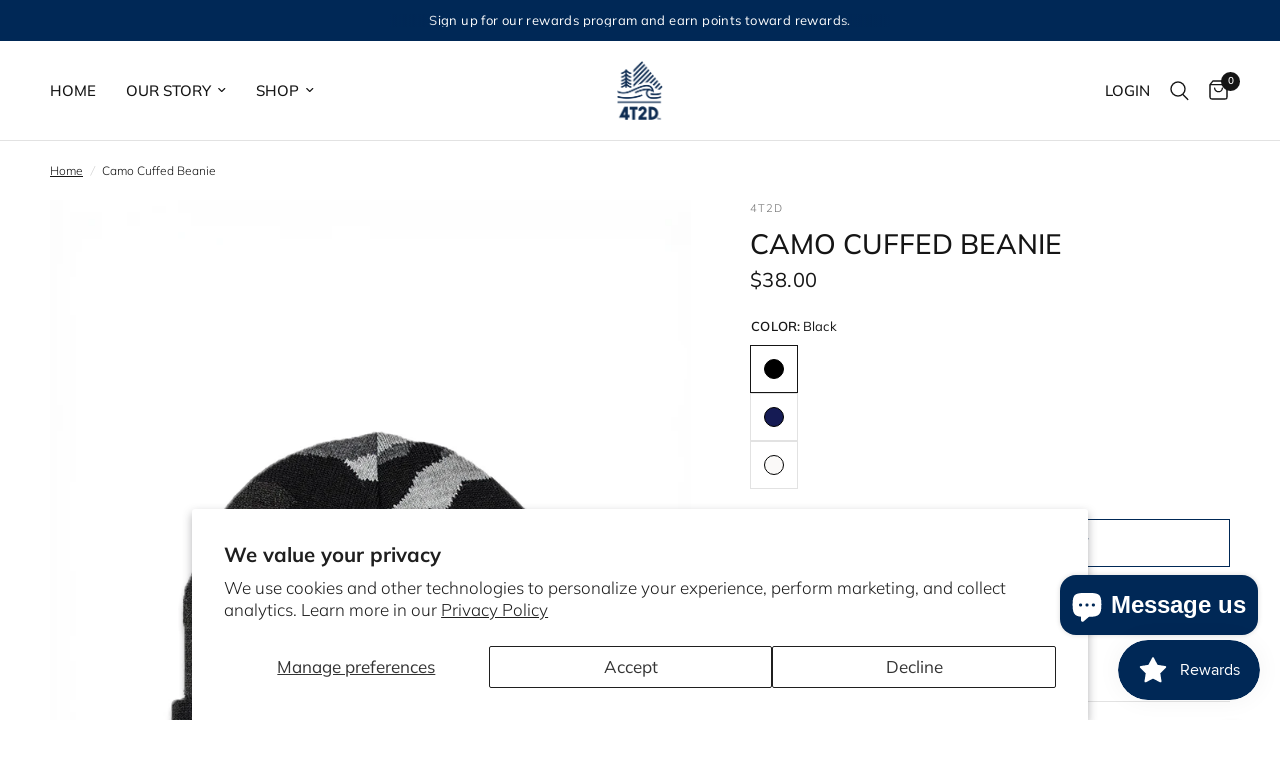

--- FILE ---
content_type: text/html; charset=utf-8
request_url: https://www.4t2d.com/products/camo-beanie
body_size: 33875
content:
<!doctype html><html class="no-js" lang="en" dir="ltr">
<head>
	<meta charset="utf-8">
	<meta http-equiv="X-UA-Compatible" content="IE=edge,chrome=1">
	<meta name="viewport" content="width=device-width, initial-scale=1, maximum-scale=5, viewport-fit=cover">
	<meta name="theme-color" content="#ffffff">
	<link rel="canonical" href="https://www.4t2d.com/products/camo-beanie">
	<link rel="preconnect" href="https://cdn.shopify.com" crossorigin>
	<link rel="preload" as="style" href="//www.4t2d.com/cdn/shop/t/12/assets/app.css?v=132666050126184008891763757852">
<link rel="preload" as="style" href="//www.4t2d.com/cdn/shop/t/12/assets/product.css?v=17481990152205242641763757885">
<link rel="preload" as="image" href="//www.4t2d.com/cdn/shop/files/camo_black_cuffed_no_pom.png?v=1724695079&width=375" imagesrcset="//www.4t2d.com/cdn/shop/files/camo_black_cuffed_no_pom.png?v=1724695079&width=375 375w,//www.4t2d.com/cdn/shop/files/camo_black_cuffed_no_pom.png?v=1724695079&width=640 640w,//www.4t2d.com/cdn/shop/files/camo_black_cuffed_no_pom.png?v=1724695079&width=960 960w,//www.4t2d.com/cdn/shop/files/camo_black_cuffed_no_pom.png?v=1724695079&width=1280 1280w" imagesizes="auto">




<link href="//www.4t2d.com/cdn/shop/t/12/assets/animations.min.js?v=125778792411641688251763757851" as="script" rel="preload">

<link href="//www.4t2d.com/cdn/shop/t/12/assets/header.js?v=53973329853117484881763757868" as="script" rel="preload">
<link href="//www.4t2d.com/cdn/shop/t/12/assets/vendor.min.js?v=57769212839167613861763757898" as="script" rel="preload">
<link href="//www.4t2d.com/cdn/shop/t/12/assets/app.js?v=39648928339787647271763757852" as="script" rel="preload">
<link href="//www.4t2d.com/cdn/shop/t/12/assets/slideshow.js?v=152163310877988040191763757893" as="script" rel="preload">

<script>
window.lazySizesConfig = window.lazySizesConfig || {};
window.lazySizesConfig.expand = 250;
window.lazySizesConfig.loadMode = 1;
window.lazySizesConfig.loadHidden = false;
</script>


	<link rel="icon" type="image/png" href="//www.4t2d.com/cdn/shop/files/Favicon_Graphic-01.png?crop=center&height=32&v=1624984208&width=32">

	<title>
	Camo Cuffed Beanie - Vermont Winter Beanie Hat &ndash; Fourtitude, LLC
	</title>

	
	<meta name="description" content="Shop the Camo Cuffed Beanie - Made for Men or Women, the Camo Cuffed Beanie is a perfect accessory for your Winter adventures. Crafted in Vermont with our camouflage design throughout, this beanie hat can be worn cuffed or slouchy, and is built to last through the seasons and years!">
	
<link rel="preconnect" href="https://fonts.shopifycdn.com" crossorigin>

<meta property="og:site_name" content="Fourtitude, LLC">
<meta property="og:url" content="https://www.4t2d.com/products/camo-beanie">
<meta property="og:title" content="Camo Cuffed Beanie - Vermont Winter Beanie Hat">
<meta property="og:type" content="product">
<meta property="og:description" content="Shop the Camo Cuffed Beanie - Made for Men or Women, the Camo Cuffed Beanie is a perfect accessory for your Winter adventures. Crafted in Vermont with our camouflage design throughout, this beanie hat can be worn cuffed or slouchy, and is built to last through the seasons and years!"><meta property="og:image" content="http://www.4t2d.com/cdn/shop/files/camo_black_cuffed_no_pom.png?v=1724695079">
  <meta property="og:image:secure_url" content="https://www.4t2d.com/cdn/shop/files/camo_black_cuffed_no_pom.png?v=1724695079">
  <meta property="og:image:width" content="800">
  <meta property="og:image:height" content="1120"><meta property="og:price:amount" content="38.00">
  <meta property="og:price:currency" content="USD"><meta name="twitter:card" content="summary_large_image">
<meta name="twitter:title" content="Camo Cuffed Beanie - Vermont Winter Beanie Hat">
<meta name="twitter:description" content="Shop the Camo Cuffed Beanie - Made for Men or Women, the Camo Cuffed Beanie is a perfect accessory for your Winter adventures. Crafted in Vermont with our camouflage design throughout, this beanie hat can be worn cuffed or slouchy, and is built to last through the seasons and years!">


	<link href="//www.4t2d.com/cdn/shop/t/12/assets/app.css?v=132666050126184008891763757852" rel="stylesheet" type="text/css" media="all" />

	<style data-shopify>
	@font-face {
  font-family: Muli;
  font-weight: 300;
  font-style: normal;
  font-display: swap;
  src: url("//www.4t2d.com/cdn/fonts/muli/muli_n3.eb26389ceb64d8e291e0e54b7062f20e7b222f9d.woff2") format("woff2"),
       url("//www.4t2d.com/cdn/fonts/muli/muli_n3.6d84e73a633f80b55aef7c219f353299136e4671.woff") format("woff");
}

@font-face {
  font-family: Muli;
  font-weight: 500;
  font-style: normal;
  font-display: swap;
  src: url("//www.4t2d.com/cdn/fonts/muli/muli_n5.42406f20a7ccca1e01311dc690905ffca2c49e4b.woff2") format("woff2"),
       url("//www.4t2d.com/cdn/fonts/muli/muli_n5.edc61b4ccf7201dbc1e6093959c796eeb8e38e67.woff") format("woff");
}

@font-face {
  font-family: Muli;
  font-weight: 600;
  font-style: normal;
  font-display: swap;
  src: url("//www.4t2d.com/cdn/fonts/muli/muli_n6.cc1d2d4222c93c9ee9f6de4489226d2e1332d85b.woff2") format("woff2"),
       url("//www.4t2d.com/cdn/fonts/muli/muli_n6.2bb79714f197c09d3f5905925734a3f1166d5d27.woff") format("woff");
}

@font-face {
  font-family: Muli;
  font-weight: 300;
  font-style: italic;
  font-display: swap;
  src: url("//www.4t2d.com/cdn/fonts/muli/muli_i3.aadc4fcabd129e8b392abc50e94e055c0e2e9395.woff2") format("woff2"),
       url("//www.4t2d.com/cdn/fonts/muli/muli_i3.aab169de584c3dbe09af35d489f61eaf5bd2c52a.woff") format("woff");
}

@font-face {
  font-family: Muli;
  font-weight: 600;
  font-style: italic;
  font-display: swap;
  src: url("//www.4t2d.com/cdn/fonts/muli/muli_i6.8f2d01d188d44c7a6149f7e8d2688f96baea5098.woff2") format("woff2"),
       url("//www.4t2d.com/cdn/fonts/muli/muli_i6.be105ddc6534276d93778a9b02f60679ab15f9e1.woff") format("woff");
}


		@font-face {
  font-family: Muli;
  font-weight: 700;
  font-style: normal;
  font-display: swap;
  src: url("//www.4t2d.com/cdn/fonts/muli/muli_n7.c8c44d0404947d89610714223e630c4cbe005587.woff2") format("woff2"),
       url("//www.4t2d.com/cdn/fonts/muli/muli_n7.4cbcffea6175d46b4d67e9408244a5b38c2ac568.woff") format("woff");
}

@font-face {
  font-family: Muli;
  font-weight: 400;
  font-style: normal;
  font-display: swap;
  src: url("//www.4t2d.com/cdn/fonts/muli/muli_n4.e949947cfff05efcc994b2e2db40359a04fa9a92.woff2") format("woff2"),
       url("//www.4t2d.com/cdn/fonts/muli/muli_n4.35355e4a0c27c9bc94d9af3f9bcb586d8229277a.woff") format("woff");
}

h1,h2,h3,h4,h5,h6,
	.h1,.h2,.h3,.h4,.h5,.h6,
	.logolink.text-logo,
	.heading-font,
	.h1-xlarge,
	.h1-large,
	.customer-addresses .my-address .address-index {
		font-style: normal;
		font-weight: 700;
		font-family: Muli, sans-serif;
	}
	body,
	.body-font,
	.thb-product-detail .product-title {
		font-style: normal;
		font-weight: 300;
		font-family: Muli, sans-serif;
	}
	:root {
		--mobile-swipe-width: calc(90vw - 30px);
		--font-body-scale: 1.0;
		--font-body-line-height-scale: 1.0;
		--font-body-letter-spacing: 0.0em;
		--font-body-medium-weight: 500;
    --font-body-bold-weight: 600;
		--font-announcement-scale: 1.0;
		--font-heading-scale: 1.0;
		--font-heading-line-height-scale: 1.0;
		--font-heading-letter-spacing: 0.0em;
		--font-navigation-scale: 1.0;
		--navigation-item-spacing: 15px;
		--font-product-title-scale: 1.0;
		--font-product-title-line-height-scale: 1.0;
		--button-letter-spacing: 0.02em;
		--button-font-scale: 1.0;

		--bg-body: #ffffff;
		--bg-body-rgb: 255,255,255;
		--bg-body-darken: #f7f7f7;
		--payment-terms-background-color: #ffffff;
		--color-body: #151515;
		--color-body-rgb: 21,21,21;
		--color-accent: #151515;
		--color-accent-rgb: 21,21,21;
		--color-border: #E2E2E2;
		--color-form-border: #dedede;
		--color-overlay-rgb: 0,0,0;

		--shopify-accelerated-checkout-button-block-size: 48px;
		--shopify-accelerated-checkout-inline-alignment: center;
		--shopify-accelerated-checkout-skeleton-animation-duration: 0.25s;

		--color-announcement-bar-text: #ffffff;
		--color-announcement-bar-bg: #002856;

		--color-header-bg: #ffffff;
		--color-header-bg-rgb: 255,255,255;
		--color-header-text: #002856;
		--color-header-text-rgb: 0,40,86;
		--color-header-links: #151515;
		--color-header-links-rgb: 21,21,21;
		--color-header-links-hover: #151515;
		--color-header-icons: #151515;
		--color-header-border: #E2E2E2;

		--solid-button-background: #002856;
		--solid-button-label: #ffffff;
		--outline-button-label: #002856;
		--button-border-radius: 0px;
		--shopify-accelerated-checkout-button-border-radius: 0px;

		--color-price: #151515;
		--color-price-discounted: #ee3b45;
		--color-star: #FD9A52;
		--color-dots: #151515;

		--color-inventory-instock: #279A4B;
		--color-inventory-lowstock: #FB9E5B;

		--section-spacing-mobile: 50px;
		--section-spacing-desktop: 80px;

		--color-badge-text: #ffffff;
		--color-badge-sold-out: #939393;
		--color-badge-sale: #151515;
		
		--color-badge-preorder: #666666;
		--badge-corner-radius: 13px;

		--color-footer-text: #ffffff;
		--color-footer-text-rgb: 255,255,255;
		--color-footer-link: #FFFFFF;
		--color-footer-link-hover: #FFFFFF;
		--color-footer-border: #444444;
		--color-footer-border-rgb: 68,68,68;
		--color-footer-bg: #002856;
	}



</style>


	<script>
		window.theme = window.theme || {};
		theme = {
			settings: {
				money_with_currency_format:"${{amount}}",
				cart_drawer:true,
				product_id: 7386493059230,
			},
			routes: {
				root_url: '/',
				cart_url: '/cart',
				cart_add_url: '/cart/add',
				search_url: '/search',
				cart_change_url: '/cart/change',
				cart_update_url: '/cart/update',
				cart_clear_url: '/cart/clear',
				predictive_search_url: '/search/suggest',
			},
			variantStrings: {
        addToCart: `Add to cart`,
        soldOut: `Sold out`,
        unavailable: `Unavailable`,
        preOrder: `Pre-order`,
      },
			strings: {
				requiresTerms: `You must agree with the terms and conditions of sales to check out`,
				shippingEstimatorNoResults: `Sorry, we do not ship to your address.`,
				shippingEstimatorOneResult: `There is one shipping rate for your address:`,
				shippingEstimatorMultipleResults: `There are several shipping rates for your address:`,
				shippingEstimatorError: `One or more error occurred while retrieving shipping rates:`
			}
		};
	</script>
	<script>window.performance && window.performance.mark && window.performance.mark('shopify.content_for_header.start');</script><meta name="facebook-domain-verification" content="xyysjcr3bed7cetesllbu9w852fygt">
<meta name="google-site-verification" content="JtS8VmVdf2tj4jzaZUVLUssJs6gbun4c2W1dXFMnBOQ">
<meta id="shopify-digital-wallet" name="shopify-digital-wallet" content="/57604538526/digital_wallets/dialog">
<meta name="shopify-checkout-api-token" content="0612f395cc75e3420516e93dc4e1bb37">
<link rel="alternate" type="application/json+oembed" href="https://www.4t2d.com/products/camo-beanie.oembed">
<script async="async" src="/checkouts/internal/preloads.js?locale=en-US"></script>
<link rel="preconnect" href="https://shop.app" crossorigin="anonymous">
<script async="async" src="https://shop.app/checkouts/internal/preloads.js?locale=en-US&shop_id=57604538526" crossorigin="anonymous"></script>
<script id="apple-pay-shop-capabilities" type="application/json">{"shopId":57604538526,"countryCode":"US","currencyCode":"USD","merchantCapabilities":["supports3DS"],"merchantId":"gid:\/\/shopify\/Shop\/57604538526","merchantName":"Fourtitude, LLC","requiredBillingContactFields":["postalAddress","email"],"requiredShippingContactFields":["postalAddress","email"],"shippingType":"shipping","supportedNetworks":["visa","masterCard","amex","discover","elo","jcb"],"total":{"type":"pending","label":"Fourtitude, LLC","amount":"1.00"},"shopifyPaymentsEnabled":true,"supportsSubscriptions":true}</script>
<script id="shopify-features" type="application/json">{"accessToken":"0612f395cc75e3420516e93dc4e1bb37","betas":["rich-media-storefront-analytics"],"domain":"www.4t2d.com","predictiveSearch":true,"shopId":57604538526,"locale":"en"}</script>
<script>var Shopify = Shopify || {};
Shopify.shop = "fourtitude-llc.myshopify.com";
Shopify.locale = "en";
Shopify.currency = {"active":"USD","rate":"1.0"};
Shopify.country = "US";
Shopify.theme = {"name":"Reformation - Update 11\/21\/2025 (Beanie Specific)","id":151360045214,"schema_name":"Reformation","schema_version":"9.0.0","theme_store_id":1762,"role":"main"};
Shopify.theme.handle = "null";
Shopify.theme.style = {"id":null,"handle":null};
Shopify.cdnHost = "www.4t2d.com/cdn";
Shopify.routes = Shopify.routes || {};
Shopify.routes.root = "/";</script>
<script type="module">!function(o){(o.Shopify=o.Shopify||{}).modules=!0}(window);</script>
<script>!function(o){function n(){var o=[];function n(){o.push(Array.prototype.slice.apply(arguments))}return n.q=o,n}var t=o.Shopify=o.Shopify||{};t.loadFeatures=n(),t.autoloadFeatures=n()}(window);</script>
<script>
  window.ShopifyPay = window.ShopifyPay || {};
  window.ShopifyPay.apiHost = "shop.app\/pay";
  window.ShopifyPay.redirectState = null;
</script>
<script id="shop-js-analytics" type="application/json">{"pageType":"product"}</script>
<script defer="defer" async type="module" src="//www.4t2d.com/cdn/shopifycloud/shop-js/modules/v2/client.init-shop-cart-sync_BN7fPSNr.en.esm.js"></script>
<script defer="defer" async type="module" src="//www.4t2d.com/cdn/shopifycloud/shop-js/modules/v2/chunk.common_Cbph3Kss.esm.js"></script>
<script defer="defer" async type="module" src="//www.4t2d.com/cdn/shopifycloud/shop-js/modules/v2/chunk.modal_DKumMAJ1.esm.js"></script>
<script type="module">
  await import("//www.4t2d.com/cdn/shopifycloud/shop-js/modules/v2/client.init-shop-cart-sync_BN7fPSNr.en.esm.js");
await import("//www.4t2d.com/cdn/shopifycloud/shop-js/modules/v2/chunk.common_Cbph3Kss.esm.js");
await import("//www.4t2d.com/cdn/shopifycloud/shop-js/modules/v2/chunk.modal_DKumMAJ1.esm.js");

  window.Shopify.SignInWithShop?.initShopCartSync?.({"fedCMEnabled":true,"windoidEnabled":true});

</script>
<script defer="defer" async type="module" src="//www.4t2d.com/cdn/shopifycloud/shop-js/modules/v2/client.payment-terms_BxzfvcZJ.en.esm.js"></script>
<script defer="defer" async type="module" src="//www.4t2d.com/cdn/shopifycloud/shop-js/modules/v2/chunk.common_Cbph3Kss.esm.js"></script>
<script defer="defer" async type="module" src="//www.4t2d.com/cdn/shopifycloud/shop-js/modules/v2/chunk.modal_DKumMAJ1.esm.js"></script>
<script type="module">
  await import("//www.4t2d.com/cdn/shopifycloud/shop-js/modules/v2/client.payment-terms_BxzfvcZJ.en.esm.js");
await import("//www.4t2d.com/cdn/shopifycloud/shop-js/modules/v2/chunk.common_Cbph3Kss.esm.js");
await import("//www.4t2d.com/cdn/shopifycloud/shop-js/modules/v2/chunk.modal_DKumMAJ1.esm.js");

  
</script>
<script>
  window.Shopify = window.Shopify || {};
  if (!window.Shopify.featureAssets) window.Shopify.featureAssets = {};
  window.Shopify.featureAssets['shop-js'] = {"shop-cart-sync":["modules/v2/client.shop-cart-sync_CJVUk8Jm.en.esm.js","modules/v2/chunk.common_Cbph3Kss.esm.js","modules/v2/chunk.modal_DKumMAJ1.esm.js"],"init-fed-cm":["modules/v2/client.init-fed-cm_7Fvt41F4.en.esm.js","modules/v2/chunk.common_Cbph3Kss.esm.js","modules/v2/chunk.modal_DKumMAJ1.esm.js"],"init-shop-email-lookup-coordinator":["modules/v2/client.init-shop-email-lookup-coordinator_Cc088_bR.en.esm.js","modules/v2/chunk.common_Cbph3Kss.esm.js","modules/v2/chunk.modal_DKumMAJ1.esm.js"],"init-windoid":["modules/v2/client.init-windoid_hPopwJRj.en.esm.js","modules/v2/chunk.common_Cbph3Kss.esm.js","modules/v2/chunk.modal_DKumMAJ1.esm.js"],"shop-button":["modules/v2/client.shop-button_B0jaPSNF.en.esm.js","modules/v2/chunk.common_Cbph3Kss.esm.js","modules/v2/chunk.modal_DKumMAJ1.esm.js"],"shop-cash-offers":["modules/v2/client.shop-cash-offers_DPIskqss.en.esm.js","modules/v2/chunk.common_Cbph3Kss.esm.js","modules/v2/chunk.modal_DKumMAJ1.esm.js"],"shop-toast-manager":["modules/v2/client.shop-toast-manager_CK7RT69O.en.esm.js","modules/v2/chunk.common_Cbph3Kss.esm.js","modules/v2/chunk.modal_DKumMAJ1.esm.js"],"init-shop-cart-sync":["modules/v2/client.init-shop-cart-sync_BN7fPSNr.en.esm.js","modules/v2/chunk.common_Cbph3Kss.esm.js","modules/v2/chunk.modal_DKumMAJ1.esm.js"],"init-customer-accounts-sign-up":["modules/v2/client.init-customer-accounts-sign-up_CfPf4CXf.en.esm.js","modules/v2/client.shop-login-button_DeIztwXF.en.esm.js","modules/v2/chunk.common_Cbph3Kss.esm.js","modules/v2/chunk.modal_DKumMAJ1.esm.js"],"pay-button":["modules/v2/client.pay-button_CgIwFSYN.en.esm.js","modules/v2/chunk.common_Cbph3Kss.esm.js","modules/v2/chunk.modal_DKumMAJ1.esm.js"],"init-customer-accounts":["modules/v2/client.init-customer-accounts_DQ3x16JI.en.esm.js","modules/v2/client.shop-login-button_DeIztwXF.en.esm.js","modules/v2/chunk.common_Cbph3Kss.esm.js","modules/v2/chunk.modal_DKumMAJ1.esm.js"],"avatar":["modules/v2/client.avatar_BTnouDA3.en.esm.js"],"init-shop-for-new-customer-accounts":["modules/v2/client.init-shop-for-new-customer-accounts_CsZy_esa.en.esm.js","modules/v2/client.shop-login-button_DeIztwXF.en.esm.js","modules/v2/chunk.common_Cbph3Kss.esm.js","modules/v2/chunk.modal_DKumMAJ1.esm.js"],"shop-follow-button":["modules/v2/client.shop-follow-button_BRMJjgGd.en.esm.js","modules/v2/chunk.common_Cbph3Kss.esm.js","modules/v2/chunk.modal_DKumMAJ1.esm.js"],"checkout-modal":["modules/v2/client.checkout-modal_B9Drz_yf.en.esm.js","modules/v2/chunk.common_Cbph3Kss.esm.js","modules/v2/chunk.modal_DKumMAJ1.esm.js"],"shop-login-button":["modules/v2/client.shop-login-button_DeIztwXF.en.esm.js","modules/v2/chunk.common_Cbph3Kss.esm.js","modules/v2/chunk.modal_DKumMAJ1.esm.js"],"lead-capture":["modules/v2/client.lead-capture_DXYzFM3R.en.esm.js","modules/v2/chunk.common_Cbph3Kss.esm.js","modules/v2/chunk.modal_DKumMAJ1.esm.js"],"shop-login":["modules/v2/client.shop-login_CA5pJqmO.en.esm.js","modules/v2/chunk.common_Cbph3Kss.esm.js","modules/v2/chunk.modal_DKumMAJ1.esm.js"],"payment-terms":["modules/v2/client.payment-terms_BxzfvcZJ.en.esm.js","modules/v2/chunk.common_Cbph3Kss.esm.js","modules/v2/chunk.modal_DKumMAJ1.esm.js"]};
</script>
<script>(function() {
  var isLoaded = false;
  function asyncLoad() {
    if (isLoaded) return;
    isLoaded = true;
    var urls = ["https:\/\/widget.tagembed.com\/embed.min.js?shop=fourtitude-llc.myshopify.com"];
    for (var i = 0; i < urls.length; i++) {
      var s = document.createElement('script');
      s.type = 'text/javascript';
      s.async = true;
      s.src = urls[i];
      var x = document.getElementsByTagName('script')[0];
      x.parentNode.insertBefore(s, x);
    }
  };
  if(window.attachEvent) {
    window.attachEvent('onload', asyncLoad);
  } else {
    window.addEventListener('load', asyncLoad, false);
  }
})();</script>
<script id="__st">var __st={"a":57604538526,"offset":-18000,"reqid":"dc520bd2-f7e6-4831-a1e1-f8691f2e8da8-1769935361","pageurl":"www.4t2d.com\/products\/camo-beanie","u":"0692e3d44ef6","p":"product","rtyp":"product","rid":7386493059230};</script>
<script>window.ShopifyPaypalV4VisibilityTracking = true;</script>
<script id="captcha-bootstrap">!function(){'use strict';const t='contact',e='account',n='new_comment',o=[[t,t],['blogs',n],['comments',n],[t,'customer']],c=[[e,'customer_login'],[e,'guest_login'],[e,'recover_customer_password'],[e,'create_customer']],r=t=>t.map((([t,e])=>`form[action*='/${t}']:not([data-nocaptcha='true']) input[name='form_type'][value='${e}']`)).join(','),a=t=>()=>t?[...document.querySelectorAll(t)].map((t=>t.form)):[];function s(){const t=[...o],e=r(t);return a(e)}const i='password',u='form_key',d=['recaptcha-v3-token','g-recaptcha-response','h-captcha-response',i],f=()=>{try{return window.sessionStorage}catch{return}},m='__shopify_v',_=t=>t.elements[u];function p(t,e,n=!1){try{const o=window.sessionStorage,c=JSON.parse(o.getItem(e)),{data:r}=function(t){const{data:e,action:n}=t;return t[m]||n?{data:e,action:n}:{data:t,action:n}}(c);for(const[e,n]of Object.entries(r))t.elements[e]&&(t.elements[e].value=n);n&&o.removeItem(e)}catch(o){console.error('form repopulation failed',{error:o})}}const l='form_type',E='cptcha';function T(t){t.dataset[E]=!0}const w=window,h=w.document,L='Shopify',v='ce_forms',y='captcha';let A=!1;((t,e)=>{const n=(g='f06e6c50-85a8-45c8-87d0-21a2b65856fe',I='https://cdn.shopify.com/shopifycloud/storefront-forms-hcaptcha/ce_storefront_forms_captcha_hcaptcha.v1.5.2.iife.js',D={infoText:'Protected by hCaptcha',privacyText:'Privacy',termsText:'Terms'},(t,e,n)=>{const o=w[L][v],c=o.bindForm;if(c)return c(t,g,e,D).then(n);var r;o.q.push([[t,g,e,D],n]),r=I,A||(h.body.append(Object.assign(h.createElement('script'),{id:'captcha-provider',async:!0,src:r})),A=!0)});var g,I,D;w[L]=w[L]||{},w[L][v]=w[L][v]||{},w[L][v].q=[],w[L][y]=w[L][y]||{},w[L][y].protect=function(t,e){n(t,void 0,e),T(t)},Object.freeze(w[L][y]),function(t,e,n,w,h,L){const[v,y,A,g]=function(t,e,n){const i=e?o:[],u=t?c:[],d=[...i,...u],f=r(d),m=r(i),_=r(d.filter((([t,e])=>n.includes(e))));return[a(f),a(m),a(_),s()]}(w,h,L),I=t=>{const e=t.target;return e instanceof HTMLFormElement?e:e&&e.form},D=t=>v().includes(t);t.addEventListener('submit',(t=>{const e=I(t);if(!e)return;const n=D(e)&&!e.dataset.hcaptchaBound&&!e.dataset.recaptchaBound,o=_(e),c=g().includes(e)&&(!o||!o.value);(n||c)&&t.preventDefault(),c&&!n&&(function(t){try{if(!f())return;!function(t){const e=f();if(!e)return;const n=_(t);if(!n)return;const o=n.value;o&&e.removeItem(o)}(t);const e=Array.from(Array(32),(()=>Math.random().toString(36)[2])).join('');!function(t,e){_(t)||t.append(Object.assign(document.createElement('input'),{type:'hidden',name:u})),t.elements[u].value=e}(t,e),function(t,e){const n=f();if(!n)return;const o=[...t.querySelectorAll(`input[type='${i}']`)].map((({name:t})=>t)),c=[...d,...o],r={};for(const[a,s]of new FormData(t).entries())c.includes(a)||(r[a]=s);n.setItem(e,JSON.stringify({[m]:1,action:t.action,data:r}))}(t,e)}catch(e){console.error('failed to persist form',e)}}(e),e.submit())}));const S=(t,e)=>{t&&!t.dataset[E]&&(n(t,e.some((e=>e===t))),T(t))};for(const o of['focusin','change'])t.addEventListener(o,(t=>{const e=I(t);D(e)&&S(e,y())}));const B=e.get('form_key'),M=e.get(l),P=B&&M;t.addEventListener('DOMContentLoaded',(()=>{const t=y();if(P)for(const e of t)e.elements[l].value===M&&p(e,B);[...new Set([...A(),...v().filter((t=>'true'===t.dataset.shopifyCaptcha))])].forEach((e=>S(e,t)))}))}(h,new URLSearchParams(w.location.search),n,t,e,['guest_login'])})(!0,!0)}();</script>
<script integrity="sha256-4kQ18oKyAcykRKYeNunJcIwy7WH5gtpwJnB7kiuLZ1E=" data-source-attribution="shopify.loadfeatures" defer="defer" src="//www.4t2d.com/cdn/shopifycloud/storefront/assets/storefront/load_feature-a0a9edcb.js" crossorigin="anonymous"></script>
<script crossorigin="anonymous" defer="defer" src="//www.4t2d.com/cdn/shopifycloud/storefront/assets/shopify_pay/storefront-65b4c6d7.js?v=20250812"></script>
<script data-source-attribution="shopify.dynamic_checkout.dynamic.init">var Shopify=Shopify||{};Shopify.PaymentButton=Shopify.PaymentButton||{isStorefrontPortableWallets:!0,init:function(){window.Shopify.PaymentButton.init=function(){};var t=document.createElement("script");t.src="https://www.4t2d.com/cdn/shopifycloud/portable-wallets/latest/portable-wallets.en.js",t.type="module",document.head.appendChild(t)}};
</script>
<script data-source-attribution="shopify.dynamic_checkout.buyer_consent">
  function portableWalletsHideBuyerConsent(e){var t=document.getElementById("shopify-buyer-consent"),n=document.getElementById("shopify-subscription-policy-button");t&&n&&(t.classList.add("hidden"),t.setAttribute("aria-hidden","true"),n.removeEventListener("click",e))}function portableWalletsShowBuyerConsent(e){var t=document.getElementById("shopify-buyer-consent"),n=document.getElementById("shopify-subscription-policy-button");t&&n&&(t.classList.remove("hidden"),t.removeAttribute("aria-hidden"),n.addEventListener("click",e))}window.Shopify?.PaymentButton&&(window.Shopify.PaymentButton.hideBuyerConsent=portableWalletsHideBuyerConsent,window.Shopify.PaymentButton.showBuyerConsent=portableWalletsShowBuyerConsent);
</script>
<script>
  function portableWalletsCleanup(e){e&&e.src&&console.error("Failed to load portable wallets script "+e.src);var t=document.querySelectorAll("shopify-accelerated-checkout .shopify-payment-button__skeleton, shopify-accelerated-checkout-cart .wallet-cart-button__skeleton"),e=document.getElementById("shopify-buyer-consent");for(let e=0;e<t.length;e++)t[e].remove();e&&e.remove()}function portableWalletsNotLoadedAsModule(e){e instanceof ErrorEvent&&"string"==typeof e.message&&e.message.includes("import.meta")&&"string"==typeof e.filename&&e.filename.includes("portable-wallets")&&(window.removeEventListener("error",portableWalletsNotLoadedAsModule),window.Shopify.PaymentButton.failedToLoad=e,"loading"===document.readyState?document.addEventListener("DOMContentLoaded",window.Shopify.PaymentButton.init):window.Shopify.PaymentButton.init())}window.addEventListener("error",portableWalletsNotLoadedAsModule);
</script>

<script type="module" src="https://www.4t2d.com/cdn/shopifycloud/portable-wallets/latest/portable-wallets.en.js" onError="portableWalletsCleanup(this)" crossorigin="anonymous"></script>
<script nomodule>
  document.addEventListener("DOMContentLoaded", portableWalletsCleanup);
</script>

<script id='scb4127' type='text/javascript' async='' src='https://www.4t2d.com/cdn/shopifycloud/privacy-banner/storefront-banner.js'></script><link id="shopify-accelerated-checkout-styles" rel="stylesheet" media="screen" href="https://www.4t2d.com/cdn/shopifycloud/portable-wallets/latest/accelerated-checkout-backwards-compat.css" crossorigin="anonymous">
<style id="shopify-accelerated-checkout-cart">
        #shopify-buyer-consent {
  margin-top: 1em;
  display: inline-block;
  width: 100%;
}

#shopify-buyer-consent.hidden {
  display: none;
}

#shopify-subscription-policy-button {
  background: none;
  border: none;
  padding: 0;
  text-decoration: underline;
  font-size: inherit;
  cursor: pointer;
}

#shopify-subscription-policy-button::before {
  box-shadow: none;
}

      </style>

<script>window.performance && window.performance.mark && window.performance.mark('shopify.content_for_header.end');</script> <!-- Header hook for plugins -->

	<script>document.documentElement.className = document.documentElement.className.replace('no-js', 'js');</script>
	
<!-- BEGIN app block: shopify://apps/klaviyo-email-marketing-sms/blocks/klaviyo-onsite-embed/2632fe16-c075-4321-a88b-50b567f42507 -->












  <script async src="https://static.klaviyo.com/onsite/js/XJtBmz/klaviyo.js?company_id=XJtBmz"></script>
  <script>!function(){if(!window.klaviyo){window._klOnsite=window._klOnsite||[];try{window.klaviyo=new Proxy({},{get:function(n,i){return"push"===i?function(){var n;(n=window._klOnsite).push.apply(n,arguments)}:function(){for(var n=arguments.length,o=new Array(n),w=0;w<n;w++)o[w]=arguments[w];var t="function"==typeof o[o.length-1]?o.pop():void 0,e=new Promise((function(n){window._klOnsite.push([i].concat(o,[function(i){t&&t(i),n(i)}]))}));return e}}})}catch(n){window.klaviyo=window.klaviyo||[],window.klaviyo.push=function(){var n;(n=window._klOnsite).push.apply(n,arguments)}}}}();</script>

  
    <script id="viewed_product">
      if (item == null) {
        var _learnq = _learnq || [];

        var MetafieldReviews = null
        var MetafieldYotpoRating = null
        var MetafieldYotpoCount = null
        var MetafieldLooxRating = null
        var MetafieldLooxCount = null
        var okendoProduct = null
        var okendoProductReviewCount = null
        var okendoProductReviewAverageValue = null
        try {
          // The following fields are used for Customer Hub recently viewed in order to add reviews.
          // This information is not part of __kla_viewed. Instead, it is part of __kla_viewed_reviewed_items
          MetafieldReviews = {};
          MetafieldYotpoRating = null
          MetafieldYotpoCount = null
          MetafieldLooxRating = null
          MetafieldLooxCount = null

          okendoProduct = null
          // If the okendo metafield is not legacy, it will error, which then requires the new json formatted data
          if (okendoProduct && 'error' in okendoProduct) {
            okendoProduct = null
          }
          okendoProductReviewCount = okendoProduct ? okendoProduct.reviewCount : null
          okendoProductReviewAverageValue = okendoProduct ? okendoProduct.reviewAverageValue : null
        } catch (error) {
          console.error('Error in Klaviyo onsite reviews tracking:', error);
        }

        var item = {
          Name: "Camo Cuffed Beanie",
          ProductID: 7386493059230,
          Categories: ["Affirmation Collection","All Products","Beanies","Cuffed","For the Tried \u0026 True","Headwear","Innovate"],
          ImageURL: "https://www.4t2d.com/cdn/shop/files/camo_black_cuffed_no_pom_grande.png?v=1724695079",
          URL: "https://www.4t2d.com/products/camo-beanie",
          Brand: "4T2D",
          Price: "$38.00",
          Value: "38.00",
          CompareAtPrice: "$0.00"
        };
        _learnq.push(['track', 'Viewed Product', item]);
        _learnq.push(['trackViewedItem', {
          Title: item.Name,
          ItemId: item.ProductID,
          Categories: item.Categories,
          ImageUrl: item.ImageURL,
          Url: item.URL,
          Metadata: {
            Brand: item.Brand,
            Price: item.Price,
            Value: item.Value,
            CompareAtPrice: item.CompareAtPrice
          },
          metafields:{
            reviews: MetafieldReviews,
            yotpo:{
              rating: MetafieldYotpoRating,
              count: MetafieldYotpoCount,
            },
            loox:{
              rating: MetafieldLooxRating,
              count: MetafieldLooxCount,
            },
            okendo: {
              rating: okendoProductReviewAverageValue,
              count: okendoProductReviewCount,
            }
          }
        }]);
      }
    </script>
  




  <script>
    window.klaviyoReviewsProductDesignMode = false
  </script>







<!-- END app block --><script src="https://cdn.shopify.com/extensions/019c0eee-edaa-7efe-8d4d-9c5a39d5d323/smile-io-283/assets/smile-loader.js" type="text/javascript" defer="defer"></script>
<script src="https://cdn.shopify.com/extensions/019b09dd-709f-7233-8c82-cc4081277048/klaviyo-email-marketing-44/assets/app.js" type="text/javascript" defer="defer"></script>
<link href="https://cdn.shopify.com/extensions/019b09dd-709f-7233-8c82-cc4081277048/klaviyo-email-marketing-44/assets/app.css" rel="stylesheet" type="text/css" media="all">
<script src="https://cdn.shopify.com/extensions/e8878072-2f6b-4e89-8082-94b04320908d/inbox-1254/assets/inbox-chat-loader.js" type="text/javascript" defer="defer"></script>
<link href="https://monorail-edge.shopifysvc.com" rel="dns-prefetch">
<script>(function(){if ("sendBeacon" in navigator && "performance" in window) {try {var session_token_from_headers = performance.getEntriesByType('navigation')[0].serverTiming.find(x => x.name == '_s').description;} catch {var session_token_from_headers = undefined;}var session_cookie_matches = document.cookie.match(/_shopify_s=([^;]*)/);var session_token_from_cookie = session_cookie_matches && session_cookie_matches.length === 2 ? session_cookie_matches[1] : "";var session_token = session_token_from_headers || session_token_from_cookie || "";function handle_abandonment_event(e) {var entries = performance.getEntries().filter(function(entry) {return /monorail-edge.shopifysvc.com/.test(entry.name);});if (!window.abandonment_tracked && entries.length === 0) {window.abandonment_tracked = true;var currentMs = Date.now();var navigation_start = performance.timing.navigationStart;var payload = {shop_id: 57604538526,url: window.location.href,navigation_start,duration: currentMs - navigation_start,session_token,page_type: "product"};window.navigator.sendBeacon("https://monorail-edge.shopifysvc.com/v1/produce", JSON.stringify({schema_id: "online_store_buyer_site_abandonment/1.1",payload: payload,metadata: {event_created_at_ms: currentMs,event_sent_at_ms: currentMs}}));}}window.addEventListener('pagehide', handle_abandonment_event);}}());</script>
<script id="web-pixels-manager-setup">(function e(e,d,r,n,o){if(void 0===o&&(o={}),!Boolean(null===(a=null===(i=window.Shopify)||void 0===i?void 0:i.analytics)||void 0===a?void 0:a.replayQueue)){var i,a;window.Shopify=window.Shopify||{};var t=window.Shopify;t.analytics=t.analytics||{};var s=t.analytics;s.replayQueue=[],s.publish=function(e,d,r){return s.replayQueue.push([e,d,r]),!0};try{self.performance.mark("wpm:start")}catch(e){}var l=function(){var e={modern:/Edge?\/(1{2}[4-9]|1[2-9]\d|[2-9]\d{2}|\d{4,})\.\d+(\.\d+|)|Firefox\/(1{2}[4-9]|1[2-9]\d|[2-9]\d{2}|\d{4,})\.\d+(\.\d+|)|Chrom(ium|e)\/(9{2}|\d{3,})\.\d+(\.\d+|)|(Maci|X1{2}).+ Version\/(15\.\d+|(1[6-9]|[2-9]\d|\d{3,})\.\d+)([,.]\d+|)( \(\w+\)|)( Mobile\/\w+|) Safari\/|Chrome.+OPR\/(9{2}|\d{3,})\.\d+\.\d+|(CPU[ +]OS|iPhone[ +]OS|CPU[ +]iPhone|CPU IPhone OS|CPU iPad OS)[ +]+(15[._]\d+|(1[6-9]|[2-9]\d|\d{3,})[._]\d+)([._]\d+|)|Android:?[ /-](13[3-9]|1[4-9]\d|[2-9]\d{2}|\d{4,})(\.\d+|)(\.\d+|)|Android.+Firefox\/(13[5-9]|1[4-9]\d|[2-9]\d{2}|\d{4,})\.\d+(\.\d+|)|Android.+Chrom(ium|e)\/(13[3-9]|1[4-9]\d|[2-9]\d{2}|\d{4,})\.\d+(\.\d+|)|SamsungBrowser\/([2-9]\d|\d{3,})\.\d+/,legacy:/Edge?\/(1[6-9]|[2-9]\d|\d{3,})\.\d+(\.\d+|)|Firefox\/(5[4-9]|[6-9]\d|\d{3,})\.\d+(\.\d+|)|Chrom(ium|e)\/(5[1-9]|[6-9]\d|\d{3,})\.\d+(\.\d+|)([\d.]+$|.*Safari\/(?![\d.]+ Edge\/[\d.]+$))|(Maci|X1{2}).+ Version\/(10\.\d+|(1[1-9]|[2-9]\d|\d{3,})\.\d+)([,.]\d+|)( \(\w+\)|)( Mobile\/\w+|) Safari\/|Chrome.+OPR\/(3[89]|[4-9]\d|\d{3,})\.\d+\.\d+|(CPU[ +]OS|iPhone[ +]OS|CPU[ +]iPhone|CPU IPhone OS|CPU iPad OS)[ +]+(10[._]\d+|(1[1-9]|[2-9]\d|\d{3,})[._]\d+)([._]\d+|)|Android:?[ /-](13[3-9]|1[4-9]\d|[2-9]\d{2}|\d{4,})(\.\d+|)(\.\d+|)|Mobile Safari.+OPR\/([89]\d|\d{3,})\.\d+\.\d+|Android.+Firefox\/(13[5-9]|1[4-9]\d|[2-9]\d{2}|\d{4,})\.\d+(\.\d+|)|Android.+Chrom(ium|e)\/(13[3-9]|1[4-9]\d|[2-9]\d{2}|\d{4,})\.\d+(\.\d+|)|Android.+(UC? ?Browser|UCWEB|U3)[ /]?(15\.([5-9]|\d{2,})|(1[6-9]|[2-9]\d|\d{3,})\.\d+)\.\d+|SamsungBrowser\/(5\.\d+|([6-9]|\d{2,})\.\d+)|Android.+MQ{2}Browser\/(14(\.(9|\d{2,})|)|(1[5-9]|[2-9]\d|\d{3,})(\.\d+|))(\.\d+|)|K[Aa][Ii]OS\/(3\.\d+|([4-9]|\d{2,})\.\d+)(\.\d+|)/},d=e.modern,r=e.legacy,n=navigator.userAgent;return n.match(d)?"modern":n.match(r)?"legacy":"unknown"}(),u="modern"===l?"modern":"legacy",c=(null!=n?n:{modern:"",legacy:""})[u],f=function(e){return[e.baseUrl,"/wpm","/b",e.hashVersion,"modern"===e.buildTarget?"m":"l",".js"].join("")}({baseUrl:d,hashVersion:r,buildTarget:u}),m=function(e){var d=e.version,r=e.bundleTarget,n=e.surface,o=e.pageUrl,i=e.monorailEndpoint;return{emit:function(e){var a=e.status,t=e.errorMsg,s=(new Date).getTime(),l=JSON.stringify({metadata:{event_sent_at_ms:s},events:[{schema_id:"web_pixels_manager_load/3.1",payload:{version:d,bundle_target:r,page_url:o,status:a,surface:n,error_msg:t},metadata:{event_created_at_ms:s}}]});if(!i)return console&&console.warn&&console.warn("[Web Pixels Manager] No Monorail endpoint provided, skipping logging."),!1;try{return self.navigator.sendBeacon.bind(self.navigator)(i,l)}catch(e){}var u=new XMLHttpRequest;try{return u.open("POST",i,!0),u.setRequestHeader("Content-Type","text/plain"),u.send(l),!0}catch(e){return console&&console.warn&&console.warn("[Web Pixels Manager] Got an unhandled error while logging to Monorail."),!1}}}}({version:r,bundleTarget:l,surface:e.surface,pageUrl:self.location.href,monorailEndpoint:e.monorailEndpoint});try{o.browserTarget=l,function(e){var d=e.src,r=e.async,n=void 0===r||r,o=e.onload,i=e.onerror,a=e.sri,t=e.scriptDataAttributes,s=void 0===t?{}:t,l=document.createElement("script"),u=document.querySelector("head"),c=document.querySelector("body");if(l.async=n,l.src=d,a&&(l.integrity=a,l.crossOrigin="anonymous"),s)for(var f in s)if(Object.prototype.hasOwnProperty.call(s,f))try{l.dataset[f]=s[f]}catch(e){}if(o&&l.addEventListener("load",o),i&&l.addEventListener("error",i),u)u.appendChild(l);else{if(!c)throw new Error("Did not find a head or body element to append the script");c.appendChild(l)}}({src:f,async:!0,onload:function(){if(!function(){var e,d;return Boolean(null===(d=null===(e=window.Shopify)||void 0===e?void 0:e.analytics)||void 0===d?void 0:d.initialized)}()){var d=window.webPixelsManager.init(e)||void 0;if(d){var r=window.Shopify.analytics;r.replayQueue.forEach((function(e){var r=e[0],n=e[1],o=e[2];d.publishCustomEvent(r,n,o)})),r.replayQueue=[],r.publish=d.publishCustomEvent,r.visitor=d.visitor,r.initialized=!0}}},onerror:function(){return m.emit({status:"failed",errorMsg:"".concat(f," has failed to load")})},sri:function(e){var d=/^sha384-[A-Za-z0-9+/=]+$/;return"string"==typeof e&&d.test(e)}(c)?c:"",scriptDataAttributes:o}),m.emit({status:"loading"})}catch(e){m.emit({status:"failed",errorMsg:(null==e?void 0:e.message)||"Unknown error"})}}})({shopId: 57604538526,storefrontBaseUrl: "https://www.4t2d.com",extensionsBaseUrl: "https://extensions.shopifycdn.com/cdn/shopifycloud/web-pixels-manager",monorailEndpoint: "https://monorail-edge.shopifysvc.com/unstable/produce_batch",surface: "storefront-renderer",enabledBetaFlags: ["2dca8a86"],webPixelsConfigList: [{"id":"2024276126","configuration":"{\"accountID\":\"466373\"}","eventPayloadVersion":"v1","runtimeContext":"STRICT","scriptVersion":"c8c5e13caf47936e01e8971ef2e1c59c","type":"APP","apiClientId":219313,"privacyPurposes":["ANALYTICS"],"dataSharingAdjustments":{"protectedCustomerApprovalScopes":["read_customer_email","read_customer_name","read_customer_personal_data"]}},{"id":"1977286814","configuration":"{\"accountID\":\"XJtBmz\",\"webPixelConfig\":\"eyJlbmFibGVBZGRlZFRvQ2FydEV2ZW50cyI6IHRydWV9\"}","eventPayloadVersion":"v1","runtimeContext":"STRICT","scriptVersion":"524f6c1ee37bacdca7657a665bdca589","type":"APP","apiClientId":123074,"privacyPurposes":["ANALYTICS","MARKETING"],"dataSharingAdjustments":{"protectedCustomerApprovalScopes":["read_customer_address","read_customer_email","read_customer_name","read_customer_personal_data","read_customer_phone"]}},{"id":"555516062","configuration":"{\"config\":\"{\\\"pixel_id\\\":\\\"G-LQKZ3TZHF9\\\",\\\"target_country\\\":\\\"US\\\",\\\"gtag_events\\\":[{\\\"type\\\":\\\"begin_checkout\\\",\\\"action_label\\\":\\\"G-LQKZ3TZHF9\\\"},{\\\"type\\\":\\\"search\\\",\\\"action_label\\\":\\\"G-LQKZ3TZHF9\\\"},{\\\"type\\\":\\\"view_item\\\",\\\"action_label\\\":[\\\"G-LQKZ3TZHF9\\\",\\\"MC-FF99SZR61H\\\"]},{\\\"type\\\":\\\"purchase\\\",\\\"action_label\\\":[\\\"G-LQKZ3TZHF9\\\",\\\"MC-FF99SZR61H\\\"]},{\\\"type\\\":\\\"page_view\\\",\\\"action_label\\\":[\\\"G-LQKZ3TZHF9\\\",\\\"MC-FF99SZR61H\\\"]},{\\\"type\\\":\\\"add_payment_info\\\",\\\"action_label\\\":\\\"G-LQKZ3TZHF9\\\"},{\\\"type\\\":\\\"add_to_cart\\\",\\\"action_label\\\":\\\"G-LQKZ3TZHF9\\\"}],\\\"enable_monitoring_mode\\\":false}\"}","eventPayloadVersion":"v1","runtimeContext":"OPEN","scriptVersion":"b2a88bafab3e21179ed38636efcd8a93","type":"APP","apiClientId":1780363,"privacyPurposes":[],"dataSharingAdjustments":{"protectedCustomerApprovalScopes":["read_customer_address","read_customer_email","read_customer_name","read_customer_personal_data","read_customer_phone"]}},{"id":"537133214","configuration":"{\"pixelCode\":\"CNS9H9BC77UB22IED2J0\"}","eventPayloadVersion":"v1","runtimeContext":"STRICT","scriptVersion":"22e92c2ad45662f435e4801458fb78cc","type":"APP","apiClientId":4383523,"privacyPurposes":["ANALYTICS","MARKETING","SALE_OF_DATA"],"dataSharingAdjustments":{"protectedCustomerApprovalScopes":["read_customer_address","read_customer_email","read_customer_name","read_customer_personal_data","read_customer_phone"]}},{"id":"265453726","configuration":"{\"pixel_id\":\"463118089300470\",\"pixel_type\":\"facebook_pixel\",\"metaapp_system_user_token\":\"-\"}","eventPayloadVersion":"v1","runtimeContext":"OPEN","scriptVersion":"ca16bc87fe92b6042fbaa3acc2fbdaa6","type":"APP","apiClientId":2329312,"privacyPurposes":["ANALYTICS","MARKETING","SALE_OF_DATA"],"dataSharingAdjustments":{"protectedCustomerApprovalScopes":["read_customer_address","read_customer_email","read_customer_name","read_customer_personal_data","read_customer_phone"]}},{"id":"shopify-app-pixel","configuration":"{}","eventPayloadVersion":"v1","runtimeContext":"STRICT","scriptVersion":"0450","apiClientId":"shopify-pixel","type":"APP","privacyPurposes":["ANALYTICS","MARKETING"]},{"id":"shopify-custom-pixel","eventPayloadVersion":"v1","runtimeContext":"LAX","scriptVersion":"0450","apiClientId":"shopify-pixel","type":"CUSTOM","privacyPurposes":["ANALYTICS","MARKETING"]}],isMerchantRequest: false,initData: {"shop":{"name":"Fourtitude, LLC","paymentSettings":{"currencyCode":"USD"},"myshopifyDomain":"fourtitude-llc.myshopify.com","countryCode":"US","storefrontUrl":"https:\/\/www.4t2d.com"},"customer":null,"cart":null,"checkout":null,"productVariants":[{"price":{"amount":38.0,"currencyCode":"USD"},"product":{"title":"Camo Cuffed Beanie","vendor":"4T2D","id":"7386493059230","untranslatedTitle":"Camo Cuffed Beanie","url":"\/products\/camo-beanie","type":"Beanie"},"id":"42233189564574","image":{"src":"\/\/www.4t2d.com\/cdn\/shop\/files\/camo_black_cuffed_no_pom.png?v=1724695079"},"sku":"4T2D31005-Black Camo-OS","title":"Black","untranslatedTitle":"Black"},{"price":{"amount":38.0,"currencyCode":"USD"},"product":{"title":"Camo Cuffed Beanie","vendor":"4T2D","id":"7386493059230","untranslatedTitle":"Camo Cuffed Beanie","url":"\/products\/camo-beanie","type":"Beanie"},"id":"42233189597342","image":{"src":"\/\/www.4t2d.com\/cdn\/shop\/files\/camo_navy_cuffed_no_pom.png?v=1724695095"},"sku":"4T2D31005-Navy Camo-OS","title":"Navy","untranslatedTitle":"Navy"},{"price":{"amount":38.0,"currencyCode":"USD"},"product":{"title":"Camo Cuffed Beanie","vendor":"4T2D","id":"7386493059230","untranslatedTitle":"Camo Cuffed Beanie","url":"\/products\/camo-beanie","type":"Beanie"},"id":"42233189630110","image":{"src":"\/\/www.4t2d.com\/cdn\/shop\/files\/camo_white_cuffed_no_pom.png?v=1724695188"},"sku":"4T2D31005-White Camo-OS","title":"White","untranslatedTitle":"White"}],"purchasingCompany":null},},"https://www.4t2d.com/cdn","1d2a099fw23dfb22ep557258f5m7a2edbae",{"modern":"","legacy":""},{"shopId":"57604538526","storefrontBaseUrl":"https:\/\/www.4t2d.com","extensionBaseUrl":"https:\/\/extensions.shopifycdn.com\/cdn\/shopifycloud\/web-pixels-manager","surface":"storefront-renderer","enabledBetaFlags":"[\"2dca8a86\"]","isMerchantRequest":"false","hashVersion":"1d2a099fw23dfb22ep557258f5m7a2edbae","publish":"custom","events":"[[\"page_viewed\",{}],[\"product_viewed\",{\"productVariant\":{\"price\":{\"amount\":38.0,\"currencyCode\":\"USD\"},\"product\":{\"title\":\"Camo Cuffed Beanie\",\"vendor\":\"4T2D\",\"id\":\"7386493059230\",\"untranslatedTitle\":\"Camo Cuffed Beanie\",\"url\":\"\/products\/camo-beanie\",\"type\":\"Beanie\"},\"id\":\"42233189564574\",\"image\":{\"src\":\"\/\/www.4t2d.com\/cdn\/shop\/files\/camo_black_cuffed_no_pom.png?v=1724695079\"},\"sku\":\"4T2D31005-Black Camo-OS\",\"title\":\"Black\",\"untranslatedTitle\":\"Black\"}}]]"});</script><script>
  window.ShopifyAnalytics = window.ShopifyAnalytics || {};
  window.ShopifyAnalytics.meta = window.ShopifyAnalytics.meta || {};
  window.ShopifyAnalytics.meta.currency = 'USD';
  var meta = {"product":{"id":7386493059230,"gid":"gid:\/\/shopify\/Product\/7386493059230","vendor":"4T2D","type":"Beanie","handle":"camo-beanie","variants":[{"id":42233189564574,"price":3800,"name":"Camo Cuffed Beanie - Black","public_title":"Black","sku":"4T2D31005-Black Camo-OS"},{"id":42233189597342,"price":3800,"name":"Camo Cuffed Beanie - Navy","public_title":"Navy","sku":"4T2D31005-Navy Camo-OS"},{"id":42233189630110,"price":3800,"name":"Camo Cuffed Beanie - White","public_title":"White","sku":"4T2D31005-White Camo-OS"}],"remote":false},"page":{"pageType":"product","resourceType":"product","resourceId":7386493059230,"requestId":"dc520bd2-f7e6-4831-a1e1-f8691f2e8da8-1769935361"}};
  for (var attr in meta) {
    window.ShopifyAnalytics.meta[attr] = meta[attr];
  }
</script>
<script class="analytics">
  (function () {
    var customDocumentWrite = function(content) {
      var jquery = null;

      if (window.jQuery) {
        jquery = window.jQuery;
      } else if (window.Checkout && window.Checkout.$) {
        jquery = window.Checkout.$;
      }

      if (jquery) {
        jquery('body').append(content);
      }
    };

    var hasLoggedConversion = function(token) {
      if (token) {
        return document.cookie.indexOf('loggedConversion=' + token) !== -1;
      }
      return false;
    }

    var setCookieIfConversion = function(token) {
      if (token) {
        var twoMonthsFromNow = new Date(Date.now());
        twoMonthsFromNow.setMonth(twoMonthsFromNow.getMonth() + 2);

        document.cookie = 'loggedConversion=' + token + '; expires=' + twoMonthsFromNow;
      }
    }

    var trekkie = window.ShopifyAnalytics.lib = window.trekkie = window.trekkie || [];
    if (trekkie.integrations) {
      return;
    }
    trekkie.methods = [
      'identify',
      'page',
      'ready',
      'track',
      'trackForm',
      'trackLink'
    ];
    trekkie.factory = function(method) {
      return function() {
        var args = Array.prototype.slice.call(arguments);
        args.unshift(method);
        trekkie.push(args);
        return trekkie;
      };
    };
    for (var i = 0; i < trekkie.methods.length; i++) {
      var key = trekkie.methods[i];
      trekkie[key] = trekkie.factory(key);
    }
    trekkie.load = function(config) {
      trekkie.config = config || {};
      trekkie.config.initialDocumentCookie = document.cookie;
      var first = document.getElementsByTagName('script')[0];
      var script = document.createElement('script');
      script.type = 'text/javascript';
      script.onerror = function(e) {
        var scriptFallback = document.createElement('script');
        scriptFallback.type = 'text/javascript';
        scriptFallback.onerror = function(error) {
                var Monorail = {
      produce: function produce(monorailDomain, schemaId, payload) {
        var currentMs = new Date().getTime();
        var event = {
          schema_id: schemaId,
          payload: payload,
          metadata: {
            event_created_at_ms: currentMs,
            event_sent_at_ms: currentMs
          }
        };
        return Monorail.sendRequest("https://" + monorailDomain + "/v1/produce", JSON.stringify(event));
      },
      sendRequest: function sendRequest(endpointUrl, payload) {
        // Try the sendBeacon API
        if (window && window.navigator && typeof window.navigator.sendBeacon === 'function' && typeof window.Blob === 'function' && !Monorail.isIos12()) {
          var blobData = new window.Blob([payload], {
            type: 'text/plain'
          });

          if (window.navigator.sendBeacon(endpointUrl, blobData)) {
            return true;
          } // sendBeacon was not successful

        } // XHR beacon

        var xhr = new XMLHttpRequest();

        try {
          xhr.open('POST', endpointUrl);
          xhr.setRequestHeader('Content-Type', 'text/plain');
          xhr.send(payload);
        } catch (e) {
          console.log(e);
        }

        return false;
      },
      isIos12: function isIos12() {
        return window.navigator.userAgent.lastIndexOf('iPhone; CPU iPhone OS 12_') !== -1 || window.navigator.userAgent.lastIndexOf('iPad; CPU OS 12_') !== -1;
      }
    };
    Monorail.produce('monorail-edge.shopifysvc.com',
      'trekkie_storefront_load_errors/1.1',
      {shop_id: 57604538526,
      theme_id: 151360045214,
      app_name: "storefront",
      context_url: window.location.href,
      source_url: "//www.4t2d.com/cdn/s/trekkie.storefront.c59ea00e0474b293ae6629561379568a2d7c4bba.min.js"});

        };
        scriptFallback.async = true;
        scriptFallback.src = '//www.4t2d.com/cdn/s/trekkie.storefront.c59ea00e0474b293ae6629561379568a2d7c4bba.min.js';
        first.parentNode.insertBefore(scriptFallback, first);
      };
      script.async = true;
      script.src = '//www.4t2d.com/cdn/s/trekkie.storefront.c59ea00e0474b293ae6629561379568a2d7c4bba.min.js';
      first.parentNode.insertBefore(script, first);
    };
    trekkie.load(
      {"Trekkie":{"appName":"storefront","development":false,"defaultAttributes":{"shopId":57604538526,"isMerchantRequest":null,"themeId":151360045214,"themeCityHash":"17333434687314849122","contentLanguage":"en","currency":"USD","eventMetadataId":"83e42d76-8134-484b-bdee-787340495fb3"},"isServerSideCookieWritingEnabled":true,"monorailRegion":"shop_domain","enabledBetaFlags":["65f19447","b5387b81"]},"Session Attribution":{},"S2S":{"facebookCapiEnabled":true,"source":"trekkie-storefront-renderer","apiClientId":580111}}
    );

    var loaded = false;
    trekkie.ready(function() {
      if (loaded) return;
      loaded = true;

      window.ShopifyAnalytics.lib = window.trekkie;

      var originalDocumentWrite = document.write;
      document.write = customDocumentWrite;
      try { window.ShopifyAnalytics.merchantGoogleAnalytics.call(this); } catch(error) {};
      document.write = originalDocumentWrite;

      window.ShopifyAnalytics.lib.page(null,{"pageType":"product","resourceType":"product","resourceId":7386493059230,"requestId":"dc520bd2-f7e6-4831-a1e1-f8691f2e8da8-1769935361","shopifyEmitted":true});

      var match = window.location.pathname.match(/checkouts\/(.+)\/(thank_you|post_purchase)/)
      var token = match? match[1]: undefined;
      if (!hasLoggedConversion(token)) {
        setCookieIfConversion(token);
        window.ShopifyAnalytics.lib.track("Viewed Product",{"currency":"USD","variantId":42233189564574,"productId":7386493059230,"productGid":"gid:\/\/shopify\/Product\/7386493059230","name":"Camo Cuffed Beanie - Black","price":"38.00","sku":"4T2D31005-Black Camo-OS","brand":"4T2D","variant":"Black","category":"Beanie","nonInteraction":true,"remote":false},undefined,undefined,{"shopifyEmitted":true});
      window.ShopifyAnalytics.lib.track("monorail:\/\/trekkie_storefront_viewed_product\/1.1",{"currency":"USD","variantId":42233189564574,"productId":7386493059230,"productGid":"gid:\/\/shopify\/Product\/7386493059230","name":"Camo Cuffed Beanie - Black","price":"38.00","sku":"4T2D31005-Black Camo-OS","brand":"4T2D","variant":"Black","category":"Beanie","nonInteraction":true,"remote":false,"referer":"https:\/\/www.4t2d.com\/products\/camo-beanie"});
      }
    });


        var eventsListenerScript = document.createElement('script');
        eventsListenerScript.async = true;
        eventsListenerScript.src = "//www.4t2d.com/cdn/shopifycloud/storefront/assets/shop_events_listener-3da45d37.js";
        document.getElementsByTagName('head')[0].appendChild(eventsListenerScript);

})();</script>
<script
  defer
  src="https://www.4t2d.com/cdn/shopifycloud/perf-kit/shopify-perf-kit-3.1.0.min.js"
  data-application="storefront-renderer"
  data-shop-id="57604538526"
  data-render-region="gcp-us-central1"
  data-page-type="product"
  data-theme-instance-id="151360045214"
  data-theme-name="Reformation"
  data-theme-version="9.0.0"
  data-monorail-region="shop_domain"
  data-resource-timing-sampling-rate="10"
  data-shs="true"
  data-shs-beacon="true"
  data-shs-export-with-fetch="true"
  data-shs-logs-sample-rate="1"
  data-shs-beacon-endpoint="https://www.4t2d.com/api/collect"
></script>
</head>
<body class="animations-true button-uppercase-true navigation-uppercase-true product-card-spacing-large product-title-uppercase-true template-product template-product-jacquard-beanie-template">
	<a class="screen-reader-shortcut" href="#main-content">Skip to content</a>
	<div id="wrapper"><!-- BEGIN sections: header-group -->
<div id="shopify-section-sections--19987053445278__announcement-bar" class="shopify-section shopify-section-group-header-group announcement-bar-section"><link href="//www.4t2d.com/cdn/shop/t/12/assets/announcement-bar.css?v=17439748618087280151763757852" rel="stylesheet" type="text/css" media="all" /><div class="announcement-bar">
			<div class="announcement-bar--inner direction-left announcement-bar--carousel" style="--marquee-speed: 20s"><slide-show class="carousel" data-autoplay="5000"><div class="announcement-bar--item carousel__slide" >Sign up for our rewards program and earn points toward rewards.</div></slide-show></div>
		</div>
</div><div id="shopify-section-sections--19987053445278__header" class="shopify-section shopify-section-group-header-group header-section"><theme-header id="header" class="header style3 header--shadow-small transparent--false transparent-border--true header-sticky--active"><div class="row expanded">
		<div class="small-12 columns"><div class="thb-header-mobile-left">
	<details class="mobile-toggle-wrapper">
	<summary class="mobile-toggle">
		<span></span>
		<span></span>
		<span></span>
	</summary><nav id="mobile-menu" class="mobile-menu-drawer" role="dialog" tabindex="-1">
	<div class="mobile-menu-drawer--inner"><ul class="mobile-menu"><li><a href="/" title="Home" class="link-container">Home</a></li><li><details class="link-container">
							<summary class="parent-link">Our Story<span class="link-forward">
<svg width="14" height="10" viewBox="0 0 14 10" fill="none" xmlns="http://www.w3.org/2000/svg">
<path d="M1 5H7.08889H13.1778M13.1778 5L9.17778 1M13.1778 5L9.17778 9" stroke="var(--color-accent)" stroke-width="1.1" stroke-linecap="round" stroke-linejoin="round"/>
</svg>
</span></summary>
							<ul class="sub-menu">
								<li class="parent-link-back">
									<button class="parent-link-back--button"><span>
<svg width="14" height="10" viewBox="0 0 14 10" fill="none" xmlns="http://www.w3.org/2000/svg">
<path d="M13.1778 5H7.08891H1.00002M1.00002 5L5.00002 1M1.00002 5L5.00002 9" stroke="var(--color-accent)" stroke-width="1.1" stroke-linecap="round" stroke-linejoin="round"/>
</svg>
</span> Our Story</button>
								</li><li><a href="/pages/our-story" title="About Us" class="link-container">About Us</a></li><li><a href="/blogs/the-beanie-blog" title="The Beanie Blog " class="link-container">The Beanie Blog </a></li><li><a href="/blogs/4t2d-gives-back" title="4T2D Gives Back" class="link-container">4T2D Gives Back</a></li></ul>
						</details></li><li><details class="link-container">
							<summary class="parent-link">Shop<span class="link-forward">
<svg width="14" height="10" viewBox="0 0 14 10" fill="none" xmlns="http://www.w3.org/2000/svg">
<path d="M1 5H7.08889H13.1778M13.1778 5L9.17778 1M13.1778 5L9.17778 9" stroke="var(--color-accent)" stroke-width="1.1" stroke-linecap="round" stroke-linejoin="round"/>
</svg>
</span></summary>
							<ul class="sub-menu">
								<li class="parent-link-back">
									<button class="parent-link-back--button"><span>
<svg width="14" height="10" viewBox="0 0 14 10" fill="none" xmlns="http://www.w3.org/2000/svg">
<path d="M13.1778 5H7.08891H1.00002M1.00002 5L5.00002 1M1.00002 5L5.00002 9" stroke="var(--color-accent)" stroke-width="1.1" stroke-linecap="round" stroke-linejoin="round"/>
</svg>
</span> Shop</button>
								</li><li><a href="/collections/new-arrivals" title="New Arrivals" class="link-container">New Arrivals</a></li><li><details class="link-container">
											<summary class="parent-link">Women's
<span class="link-forward">
<svg width="14" height="10" viewBox="0 0 14 10" fill="none" xmlns="http://www.w3.org/2000/svg">
<path d="M1 5H7.08889H13.1778M13.1778 5L9.17778 1M13.1778 5L9.17778 9" stroke="var(--color-accent)" stroke-width="1.1" stroke-linecap="round" stroke-linejoin="round"/>
</svg>
</span>
											</summary>
											<ul class="sub-menu" tabindex="-1">
												<li class="parent-link-back">
													<button class="parent-link-back--button"><span>
<svg width="14" height="10" viewBox="0 0 14 10" fill="none" xmlns="http://www.w3.org/2000/svg">
<path d="M13.1778 5H7.08891H1.00002M1.00002 5L5.00002 1M1.00002 5L5.00002 9" stroke="var(--color-accent)" stroke-width="1.1" stroke-linecap="round" stroke-linejoin="round"/>
</svg>
</span> Women's</button>
												</li><li>
														<a href="/collections/womens-tops" title="Tops" class="link-container" role="menuitem">Tops </a>
													</li><li>
														<a href="/collections/womens-outerwear" title="Jackets &amp; Vests" class="link-container" role="menuitem">Jackets & Vests </a>
													</li><li>
														<a href="/collections/womens-shoes" title="Shoes" class="link-container" role="menuitem">Shoes </a>
													</li><li>
														<a href="/collections/womens-sale" title="Sale" class="link-container" role="menuitem">Sale </a>
													</li></ul>
										</details></li><li><details class="link-container">
											<summary class="parent-link">Men's
<span class="link-forward">
<svg width="14" height="10" viewBox="0 0 14 10" fill="none" xmlns="http://www.w3.org/2000/svg">
<path d="M1 5H7.08889H13.1778M13.1778 5L9.17778 1M13.1778 5L9.17778 9" stroke="var(--color-accent)" stroke-width="1.1" stroke-linecap="round" stroke-linejoin="round"/>
</svg>
</span>
											</summary>
											<ul class="sub-menu" tabindex="-1">
												<li class="parent-link-back">
													<button class="parent-link-back--button"><span>
<svg width="14" height="10" viewBox="0 0 14 10" fill="none" xmlns="http://www.w3.org/2000/svg">
<path d="M13.1778 5H7.08891H1.00002M1.00002 5L5.00002 1M1.00002 5L5.00002 9" stroke="var(--color-accent)" stroke-width="1.1" stroke-linecap="round" stroke-linejoin="round"/>
</svg>
</span> Men's</button>
												</li><li>
														<a href="/collections/mens-tops" title="Tees" class="link-container" role="menuitem">Tees </a>
													</li><li>
														<a href="/collections/mens-jackets-vests" title="Jackets &amp; Vests" class="link-container" role="menuitem">Jackets & Vests </a>
													</li><li>
														<a href="/collections/mens-sale" title="Sale" class="link-container" role="menuitem">Sale </a>
													</li></ul>
										</details></li><li><a href="/collections/beanies/Hats+Beanies+Bucket-Hats" title="Beanies" class="link-container">Beanies</a></li><li><a href="https://www.fourbitalfactory.com/" title="Custom Beanies" class="link-container">Custom Beanies</a></li></ul>
						</details></li></ul><ul class="mobile-secondary-menu"></ul><div class="thb-mobile-menu-footer"><a class="thb-mobile-account-link" href="https://www.4t2d.com/customer_authentication/redirect?locale=en&amp;region_country=US" title="Login
">
<svg width="17" height="18" viewBox="0 0 17 18" fill="none" xmlns="http://www.w3.org/2000/svg">
<path d="M8.49968 9.009C11.0421 9.009 13.1078 6.988 13.1078 4.5045C13.1078 2.021 11.0421 0 8.49968 0C5.95723 0 3.8916 2.0192 3.8916 4.5045C3.8916 6.9898 5.95907 9.009 8.49968 9.009ZM8.49968 1.40372C10.2487 1.40372 11.6699 2.79484 11.6699 4.5027C11.6699 6.21056 10.2468 7.60168 8.49968 7.60168C6.75255 7.60168 5.32944 6.21056 5.32944 4.5027C5.32944 2.79484 6.75255 1.40372 8.49968 1.40372Z" fill="var(--color-header-icons, --color-accent)"/>
<path d="M8.5 9.68926C3.8146 9.68926 0 13.4181 0 18H1.43784C1.43784 14.192 4.6044 11.0966 8.5 11.0966C12.3956 11.0966 15.5622 14.192 15.5622 18H17C17 13.4199 13.1854 9.69106 8.5 9.69106V9.68926Z" fill="var(--color-header-icons, --color-accent)"/>
</svg>
 Login
</a><div class="no-js-hidden"></div>
		</div>
	</div>
</nav>
<link rel="stylesheet" href="//www.4t2d.com/cdn/shop/t/12/assets/mobile-menu.css?v=114205156047321405611763757876" media="print" onload="this.media='all'">
<noscript><link href="//www.4t2d.com/cdn/shop/t/12/assets/mobile-menu.css?v=114205156047321405611763757876" rel="stylesheet" type="text/css" media="all" /></noscript>
</details>

</div>
<full-menu class="full-menu">
	<ul class="thb-full-menu" role="menubar"><li role="menuitem" class="" >
		    <a href="/" class="thb-full-menu--link">Home</a></li><li role="menuitem" class="menu-item-has-children" data-item-title="Our Story">
		    <a href="/pages/our-story" class="thb-full-menu--link">Our Story
<svg width="8" height="6" viewBox="0 0 8 6" fill="none" xmlns="http://www.w3.org/2000/svg">
<path d="M6.75 1.5L3.75 4.5L0.75 1.5" stroke="var(--color-header-links, --color-accent)" stroke-width="1.1" stroke-linecap="round" stroke-linejoin="round"/>
</svg>
</a><ul class="sub-menu" tabindex="-1"><li class="" role="none" >
			          <a href="/pages/our-story" class="thb-full-menu--link" role="menuitem">About Us</a></li><li class="" role="none" >
			          <a href="/blogs/the-beanie-blog" class="thb-full-menu--link" role="menuitem">The Beanie Blog </a></li><li class="" role="none" >
			          <a href="/blogs/4t2d-gives-back" class="thb-full-menu--link" role="menuitem">4T2D Gives Back</a></li></ul></li><li role="menuitem" class="menu-item-has-children" data-item-title="Shop">
		    <a href="/collections/all" class="thb-full-menu--link">Shop
<svg width="8" height="6" viewBox="0 0 8 6" fill="none" xmlns="http://www.w3.org/2000/svg">
<path d="M6.75 1.5L3.75 4.5L0.75 1.5" stroke="var(--color-header-links, --color-accent)" stroke-width="1.1" stroke-linecap="round" stroke-linejoin="round"/>
</svg>
</a><ul class="sub-menu" tabindex="-1"><li class="" role="none" >
			          <a href="/collections/new-arrivals" class="thb-full-menu--link" role="menuitem">New Arrivals</a></li><li class=" menu-item-has-children" role="none" data-item-title="Women&#39;s">
			          <a href="/collections/womens-apparel" class="thb-full-menu--link" role="menuitem">Women's
<svg width="5" height="8" viewBox="0 0 5 8" fill="none" xmlns="http://www.w3.org/2000/svg">
<path d="M1.25 1L4.25 4L1.25 7" stroke="var(--color-header-links, --color-accent)" stroke-linecap="round" stroke-linejoin="round"/>
</svg>
</a><ul class="sub-menu" role="menu"><li class="" role="none">
												<a href="/collections/womens-tops" class="thb-full-menu--link" role="menuitem">Tops</a>
											</li><li class="" role="none">
												<a href="/collections/womens-outerwear" class="thb-full-menu--link" role="menuitem">Jackets & Vests</a>
											</li><li class="" role="none">
												<a href="/collections/womens-shoes" class="thb-full-menu--link" role="menuitem">Shoes</a>
											</li><li class="" role="none">
												<a href="/collections/womens-sale" class="thb-full-menu--link" role="menuitem">Sale</a>
											</li></ul></li><li class=" menu-item-has-children" role="none" data-item-title="Men&#39;s">
			          <a href="/collections/mens-apparel" class="thb-full-menu--link" role="menuitem">Men's
<svg width="5" height="8" viewBox="0 0 5 8" fill="none" xmlns="http://www.w3.org/2000/svg">
<path d="M1.25 1L4.25 4L1.25 7" stroke="var(--color-header-links, --color-accent)" stroke-linecap="round" stroke-linejoin="round"/>
</svg>
</a><ul class="sub-menu" role="menu"><li class="" role="none">
												<a href="/collections/mens-tops" class="thb-full-menu--link" role="menuitem">Tees</a>
											</li><li class="" role="none">
												<a href="/collections/mens-jackets-vests" class="thb-full-menu--link" role="menuitem">Jackets & Vests</a>
											</li><li class="" role="none">
												<a href="/collections/mens-sale" class="thb-full-menu--link" role="menuitem">Sale</a>
											</li></ul></li><li class="" role="none" >
			          <a href="/collections/beanies/Hats+Beanies+Bucket-Hats" class="thb-full-menu--link" role="menuitem">Beanies</a></li><li class="" role="none" >
			          <a href="https://www.fourbitalfactory.com/" class="thb-full-menu--link" role="menuitem">Custom Beanies</a></li></ul></li></ul>
</full-menu>


	<a class="logolink" href="/">
		<img
			src="//www.4t2d.com/cdn/shop/files/Primary_Logo_Navy_fd7211d1-0a8d-47bc-975a-57bce93b306dV2.png?v=1698329503"
			class="logoimg"
			alt="Fourtitude, LLC"
			width="400"
			height="511"
		><img
			src="//www.4t2d.com/cdn/shop/files/Primary_Logo_KOV2.png?v=1698329578"
			class="logoimg logoimg--light"
			alt="Fourtitude, LLC"
			width="400"
			height="511"
		>
	</a>

<div class="thb-secondary-area thb-header-right"><div class="no-js-hidden"></div><a class="thb-secondary-area-item thb-secondary-myaccount thb-secondary-myaccount--icon-false" href="https://www.4t2d.com/customer_authentication/redirect?locale=en&amp;region_country=US" title="My Account"><span>Login</span></a><a class="thb-secondary-area-item thb-quick-search" href="/search" title="Search">
<svg width="19" height="20" viewBox="0 0 19 20" fill="none" xmlns="http://www.w3.org/2000/svg">
<path d="M13 13.5L17.7495 18.5M15 8C15 11.866 11.866 15 8 15C4.13401 15 1 11.866 1 8C1 4.13401 4.13401 1 8 1C11.866 1 15 4.13401 15 8Z" stroke="var(--color-header-icons, --color-accent)" stroke-width="1.4" stroke-linecap="round" stroke-linejoin="round"/>
</svg>
</a>
	<a class="thb-secondary-area-item thb-secondary-cart" href="/cart" id="cart-drawer-toggle"><div class="thb-secondary-item-icon">
<svg width="19" height="20" viewBox="0 0 19 20" fill="none" xmlns="http://www.w3.org/2000/svg">
<path d="M1 4.58011L3.88304 1.09945V1H15.2164L18 4.58011M1 4.58011V17.2099C1 18.2044 1.89474 19 2.88889 19H16.1111C17.1053 19 18 18.2044 18 17.2099V4.58011M1 4.58011H18M13.3275 8.16022C13.3275 10.1492 11.6374 11.7403 9.54971 11.7403C7.46199 11.7403 5.67251 10.1492 5.67251 8.16022" stroke="var(--color-header-icons, --color-accent)" stroke-width="1.3" stroke-linecap="round" stroke-linejoin="round"/>
</svg>
 <span class="thb-item-count">0</span></div></a>
</div>


</div>
	</div><style data-shopify>:root {
			--logo-height: 59px;
			--logo-height-mobile: 62px;
		}
		</style></theme-header><script src="//www.4t2d.com/cdn/shop/t/12/assets/header.js?v=53973329853117484881763757868" type="text/javascript"></script><script type="application/ld+json">
  {
    "@context": "http://schema.org",
    "@type": "Organization",
    "name": "Fourtitude, LLC",
    
      "logo": "https:\/\/www.4t2d.com\/cdn\/shop\/files\/Primary_Logo_Navy_fd7211d1-0a8d-47bc-975a-57bce93b306dV2.png?v=1698329503\u0026width=400",
    
    "sameAs": [
      "",
      "https:\/\/www.facebook.com\/4T2DVT\/",
      "",
      "https:\/\/www.instagram.com\/4t2dvt\/",
      "https:\/\/www.tiktok.com\/@4t2dvt",
      "https:\/\/www.youtube.com\/@FourbitalFactory\/",
      "",
      "https:\/\/linkedin.com\/company\/4t2d",
      ""
    ],
    "url": "https:\/\/www.4t2d.com"
  }
</script>
</div>
<!-- END sections: header-group --><!-- BEGIN sections: overlay-group -->

<!-- END sections: overlay-group --><div role="main" id="main-content">
			<div id="shopify-section-template--19987056099486__breadcrumbs" class="shopify-section section-breadcrumbs"><link href="//www.4t2d.com/cdn/shop/t/12/assets/breadcrumbs.css?v=177832902218822197961763757856" rel="stylesheet" type="text/css" media="all" /><scroll-shadow>
	<nav class="breadcrumbs" aria-label="breadcrumbs">
	  <a href="/" title="Home">Home</a>
	  
		
	  
	    <i>/</i>
	    Camo Cuffed Beanie
	  
	  
		
	  
		
		
	</nav>
</scroll-shadow>

</div><section id="shopify-section-template--19987056099486__main-product" class="shopify-section product-section"><link href="//www.4t2d.com/cdn/shop/t/12/assets/product.css?v=17481990152205242641763757885" rel="stylesheet" type="text/css" media="all" /><div class="thb-product-detail product" data-handle="camo-beanie">
  <div class="row ">
		<div class="small-12 columns">
			<div class="product-grid-container">
		    <div id="MediaGallery-template--19987056099486__main-product" data-hide-variants="false">
					<div class="product-image-container product-image-container--collage">
		        <product-slider id="Product-Slider" class="product-images product-images--collage" data-captions="true" data-hide-variants="false"><div
  id="Slide-template--19987056099486__main-product-30780186624158"
  class="product-images__slide product-images__slide--image is-active product-images__slide-item--variant"
  data-media-id="template--19987056099486__main-product-30780186624158"
  
>
<div class="product-single__media product-single__media-image aspect-ratio aspect-ratio--adapt" id="Media-Thumbnails-template--19987056099486__main-product-30780186624158" style="--padding-bottom: 140.0%;"><a
          href="//www.4t2d.com/cdn/shop/files/camo_black_cuffed_no_pom.png?v=1724695079"
          class="product-single__media-zoom"
          data-msrc="//www.4t2d.com/cdn/shop/files/camo_black_cuffed_no_pom.png?v=1724695079&width=20"
          data-h="1120"
          data-w="800"
          target="_blank"
          tabindex="-1"
          aria-label="Zoom"
          
          data-index=""
        >
<svg width="20" height="20" viewBox="0 0 20 20" fill="none" xmlns="http://www.w3.org/2000/svg">
<path d="M12.375 4.0625H15.9375V7.625" stroke="var(--color-body)" stroke-width="1.3" stroke-linecap="round" stroke-linejoin="round"/>
<path d="M11.7812 8.21875L15.9375 4.0625" stroke="var(--color-body)" stroke-width="1.3" stroke-linecap="round" stroke-linejoin="round"/>
<path d="M7.625 15.9375H4.0625V12.375" stroke="var(--color-body)" stroke-width="1.3" stroke-linecap="round" stroke-linejoin="round"/>
<path d="M8.21875 11.7812L4.0625 15.9375" stroke="var(--color-body)" stroke-width="1.3" stroke-linecap="round" stroke-linejoin="round"/>
</svg>
</a>
<img class="lazyload " width="800" height="1120" data-sizes="auto" src="//www.4t2d.com/cdn/shop/files/camo_black_cuffed_no_pom.png?v=1724695079&width=20" data-srcset="//www.4t2d.com/cdn/shop/files/camo_black_cuffed_no_pom.png?v=1724695079&width=375 375w,//www.4t2d.com/cdn/shop/files/camo_black_cuffed_no_pom.png?v=1724695079&width=640 640w,//www.4t2d.com/cdn/shop/files/camo_black_cuffed_no_pom.png?v=1724695079&width=960 960w,//www.4t2d.com/cdn/shop/files/camo_black_cuffed_no_pom.png?v=1724695079&width=1280 1280w" fetchpriority="high" alt=""  />
</div>
    
</div><div
  id="Slide-template--19987056099486__main-product-30780188262558"
  class="product-images__slide product-images__slide--image is-active product-images__slide-item--variant"
  data-media-id="template--19987056099486__main-product-30780188262558"
  
>
<div class="product-single__media product-single__media-image aspect-ratio aspect-ratio--adapt" id="Media-Thumbnails-template--19987056099486__main-product-30780188262558" style="--padding-bottom: 140.0%;"><a
          href="//www.4t2d.com/cdn/shop/files/camo_navy_cuffed_no_pom.png?v=1724695095"
          class="product-single__media-zoom"
          data-msrc="//www.4t2d.com/cdn/shop/files/camo_navy_cuffed_no_pom.png?v=1724695095&width=20"
          data-h="1120"
          data-w="800"
          target="_blank"
          tabindex="-1"
          aria-label="Zoom"
          
          data-index=""
        >
<svg width="20" height="20" viewBox="0 0 20 20" fill="none" xmlns="http://www.w3.org/2000/svg">
<path d="M12.375 4.0625H15.9375V7.625" stroke="var(--color-body)" stroke-width="1.3" stroke-linecap="round" stroke-linejoin="round"/>
<path d="M11.7812 8.21875L15.9375 4.0625" stroke="var(--color-body)" stroke-width="1.3" stroke-linecap="round" stroke-linejoin="round"/>
<path d="M7.625 15.9375H4.0625V12.375" stroke="var(--color-body)" stroke-width="1.3" stroke-linecap="round" stroke-linejoin="round"/>
<path d="M8.21875 11.7812L4.0625 15.9375" stroke="var(--color-body)" stroke-width="1.3" stroke-linecap="round" stroke-linejoin="round"/>
</svg>
</a>
<img class="lazyload " width="800" height="1120" data-sizes="auto" src="//www.4t2d.com/cdn/shop/files/camo_navy_cuffed_no_pom.png?v=1724695095&width=20" data-srcset="//www.4t2d.com/cdn/shop/files/camo_navy_cuffed_no_pom.png?v=1724695095&width=375 375w,//www.4t2d.com/cdn/shop/files/camo_navy_cuffed_no_pom.png?v=1724695095&width=640 640w,//www.4t2d.com/cdn/shop/files/camo_navy_cuffed_no_pom.png?v=1724695095&width=960 960w,//www.4t2d.com/cdn/shop/files/camo_navy_cuffed_no_pom.png?v=1724695095&width=1280 1280w" fetchpriority="auto" alt=""  />
</div>
    
</div><div
  id="Slide-template--19987056099486__main-product-30780195242142"
  class="product-images__slide product-images__slide--image is-active product-images__slide-item--variant"
  data-media-id="template--19987056099486__main-product-30780195242142"
  
>
<div class="product-single__media product-single__media-image aspect-ratio aspect-ratio--adapt" id="Media-Thumbnails-template--19987056099486__main-product-30780195242142" style="--padding-bottom: 140.0%;"><a
          href="//www.4t2d.com/cdn/shop/files/camo_white_cuffed_no_pom.png?v=1724695188"
          class="product-single__media-zoom"
          data-msrc="//www.4t2d.com/cdn/shop/files/camo_white_cuffed_no_pom.png?v=1724695188&width=20"
          data-h="1120"
          data-w="800"
          target="_blank"
          tabindex="-1"
          aria-label="Zoom"
          
          data-index=""
        >
<svg width="20" height="20" viewBox="0 0 20 20" fill="none" xmlns="http://www.w3.org/2000/svg">
<path d="M12.375 4.0625H15.9375V7.625" stroke="var(--color-body)" stroke-width="1.3" stroke-linecap="round" stroke-linejoin="round"/>
<path d="M11.7812 8.21875L15.9375 4.0625" stroke="var(--color-body)" stroke-width="1.3" stroke-linecap="round" stroke-linejoin="round"/>
<path d="M7.625 15.9375H4.0625V12.375" stroke="var(--color-body)" stroke-width="1.3" stroke-linecap="round" stroke-linejoin="round"/>
<path d="M8.21875 11.7812L4.0625 15.9375" stroke="var(--color-body)" stroke-width="1.3" stroke-linecap="round" stroke-linejoin="round"/>
</svg>
</a>
<img class="lazyload " width="800" height="1120" data-sizes="auto" src="//www.4t2d.com/cdn/shop/files/camo_white_cuffed_no_pom.png?v=1724695188&width=20" data-srcset="//www.4t2d.com/cdn/shop/files/camo_white_cuffed_no_pom.png?v=1724695188&width=375 375w,//www.4t2d.com/cdn/shop/files/camo_white_cuffed_no_pom.png?v=1724695188&width=640 640w,//www.4t2d.com/cdn/shop/files/camo_white_cuffed_no_pom.png?v=1724695188&width=960 960w,//www.4t2d.com/cdn/shop/files/camo_white_cuffed_no_pom.png?v=1724695188&width=1280 1280w" fetchpriority="auto" alt=""  />
</div>
    
</div><div
  id="Slide-template--19987056099486__main-product-28620463014046"
  class="product-images__slide product-images__slide--image is-active"
  data-media-id="template--19987056099486__main-product-28620463014046"
  
>
<div class="product-single__media product-single__media-image aspect-ratio aspect-ratio--adapt" id="Media-Thumbnails-template--19987056099486__main-product-28620463014046" style="--padding-bottom: 150.00000000000003%;"><a
          href="//www.4t2d.com/cdn/shop/files/Sugarbush_Winter_Test_Shots-11.jpg?v=1724695214"
          class="product-single__media-zoom"
          data-msrc="//www.4t2d.com/cdn/shop/files/Sugarbush_Winter_Test_Shots-11.jpg?v=1724695214&width=20"
          data-h="3840"
          data-w="2560"
          target="_blank"
          tabindex="-1"
          aria-label="Zoom"
          
          data-index=""
        >
<svg width="20" height="20" viewBox="0 0 20 20" fill="none" xmlns="http://www.w3.org/2000/svg">
<path d="M12.375 4.0625H15.9375V7.625" stroke="var(--color-body)" stroke-width="1.3" stroke-linecap="round" stroke-linejoin="round"/>
<path d="M11.7812 8.21875L15.9375 4.0625" stroke="var(--color-body)" stroke-width="1.3" stroke-linecap="round" stroke-linejoin="round"/>
<path d="M7.625 15.9375H4.0625V12.375" stroke="var(--color-body)" stroke-width="1.3" stroke-linecap="round" stroke-linejoin="round"/>
<path d="M8.21875 11.7812L4.0625 15.9375" stroke="var(--color-body)" stroke-width="1.3" stroke-linecap="round" stroke-linejoin="round"/>
</svg>
</a>
<img class="lazyload " width="2560" height="3840" data-sizes="auto" src="//www.4t2d.com/cdn/shop/files/Sugarbush_Winter_Test_Shots-11.jpg?v=1724695214&width=20" data-srcset="//www.4t2d.com/cdn/shop/files/Sugarbush_Winter_Test_Shots-11.jpg?v=1724695214&width=375 375w,//www.4t2d.com/cdn/shop/files/Sugarbush_Winter_Test_Shots-11.jpg?v=1724695214&width=640 640w,//www.4t2d.com/cdn/shop/files/Sugarbush_Winter_Test_Shots-11.jpg?v=1724695214&width=960 960w,//www.4t2d.com/cdn/shop/files/Sugarbush_Winter_Test_Shots-11.jpg?v=1724695214&width=1280 1280w" fetchpriority="auto" alt=""  />
</div>
    
</div></product-slider><div class="product-images-buttons no-js-hidden">
                  <button
                    type="button"
                    class="slider-button slider-button--prev"
                    name="previous"
                    aria-label="Previous"
                  >
                  
<svg width="6" height="10" viewBox="0 0 6 10" fill="none" xmlns="http://www.w3.org/2000/svg">
<path d="M5 1L1 5L5 9" stroke="var(--color-body, #151515)" stroke-width="1.2" stroke-linecap="round" stroke-linejoin="round"/>
</svg>

                  </button>
                  <div class="slider-counter caption">
                    <span class="slider-counter--current">1</span>
                    <span aria-hidden="true"> / </span>
                    <span class="slider-counter--total">4</span>
                  </div>
                  <button
                    type="button"
                    class="slider-button slider-button--next"
                    name="next"
                    aria-label="Next"
                  >
                    
<svg width="6" height="10" viewBox="0 0 6 10" fill="none" xmlns="http://www.w3.org/2000/svg">
<path d="M1 1L5 5L1 9" stroke="var(--color-body, #151515)" stroke-width="1.2" stroke-linecap="round" stroke-linejoin="round"/>
</svg>

                  </button>
                </div></div>
		    </div>
		    <div class="product-information"><div id="ProductInfo-template--19987056099486__main-product" class="product-information--inner production-information--sticky">
<p class="product--text style_vendor" >4T2D</p>
<div class="product-title-container" >
        <h1 class="product-title uppercase--true">Camo Cuffed Beanie</h1>
        <div class="product-price-container">
          <div class="no-js-hidden" id="price-template--19987056099486__main-product" aria-live="polite">
            
<span class="price">
		
<ins><span class="amount ">$38.00</span></ins>
	<small class="unit-price  hidden">
		<span></span>
    <span class="unit-price-separator">/</span>
		<span></span>
	</small><span class="badges">


</span>
	
</span>

          </div></div></div>
<variant-selects
        id="variant-selects-template--19987056099486__main-product"
        class="no-js-hidden"
        data-update-url="true"
        data-section="template--19987056099486__main-product"
        data-url="/products/camo-beanie"
        data-is-disabled="true"
      >
        <div class="variations" ><fieldset class="product-form__input product-form__input--color product-form__input--color--regular" data-use-images="false" data-index="option1" data-handle="color">
		<div class="form__label">Color: <span class="form__label__value">Black</span></div><input type="radio" id="template--19987056099486__main-product-1-0"
						name="Color"
						value="Black"
						form="product-form-template--19987056099486__main-product"
						checked
			><label for="template--19987056099486__main-product-1-0" style="--option-color: black;--option-color-image: url('');">
				Black
			</label><input type="radio" id="template--19987056099486__main-product-1-1"
						name="Color"
						value="Navy"
						form="product-form-template--19987056099486__main-product"
						
			><label for="template--19987056099486__main-product-1-1" style="--option-color: #151b54;--option-color-image: url('');">
				Navy
			</label><input type="radio" id="template--19987056099486__main-product-1-2"
						name="Color"
						value="White"
						form="product-form-template--19987056099486__main-product"
						
			><label for="template--19987056099486__main-product-1-2" style="--option-color: #faf9f8;--option-color-image: url('');">
				White
			</label></fieldset>
</div>
        <script type="application/json">
          [{"id":42233189564574,"title":"Black","option1":"Black","option2":null,"option3":null,"sku":"4T2D31005-Black Camo-OS","requires_shipping":true,"taxable":false,"featured_image":{"id":38238203674782,"product_id":7386493059230,"position":1,"created_at":"2024-08-26T13:57:57-04:00","updated_at":"2024-08-26T13:57:59-04:00","alt":null,"width":800,"height":1120,"src":"\/\/www.4t2d.com\/cdn\/shop\/files\/camo_black_cuffed_no_pom.png?v=1724695079","variant_ids":[42233189564574]},"available":true,"name":"Camo Cuffed Beanie - Black","public_title":"Black","options":["Black"],"price":3800,"weight":142,"compare_at_price":null,"inventory_management":"shopify","barcode":"89564574","featured_media":{"alt":null,"id":30780186624158,"position":1,"preview_image":{"aspect_ratio":0.714,"height":1120,"width":800,"src":"\/\/www.4t2d.com\/cdn\/shop\/files\/camo_black_cuffed_no_pom.png?v=1724695079"}},"requires_selling_plan":false,"selling_plan_allocations":[]},{"id":42233189597342,"title":"Navy","option1":"Navy","option2":null,"option3":null,"sku":"4T2D31005-Navy Camo-OS","requires_shipping":true,"taxable":false,"featured_image":{"id":38238203707550,"product_id":7386493059230,"position":2,"created_at":"2024-08-26T13:58:14-04:00","updated_at":"2024-08-26T13:58:15-04:00","alt":null,"width":800,"height":1120,"src":"\/\/www.4t2d.com\/cdn\/shop\/files\/camo_navy_cuffed_no_pom.png?v=1724695095","variant_ids":[42233189597342]},"available":true,"name":"Camo Cuffed Beanie - Navy","public_title":"Navy","options":["Navy"],"price":3800,"weight":142,"compare_at_price":null,"inventory_management":"shopify","barcode":"89597342","featured_media":{"alt":null,"id":30780188262558,"position":2,"preview_image":{"aspect_ratio":0.714,"height":1120,"width":800,"src":"\/\/www.4t2d.com\/cdn\/shop\/files\/camo_navy_cuffed_no_pom.png?v=1724695095"}},"requires_selling_plan":false,"selling_plan_allocations":[]},{"id":42233189630110,"title":"White","option1":"White","option2":null,"option3":null,"sku":"4T2D31005-White Camo-OS","requires_shipping":true,"taxable":false,"featured_image":{"id":38238203773086,"product_id":7386493059230,"position":3,"created_at":"2024-08-26T13:59:46-04:00","updated_at":"2024-08-26T13:59:48-04:00","alt":null,"width":800,"height":1120,"src":"\/\/www.4t2d.com\/cdn\/shop\/files\/camo_white_cuffed_no_pom.png?v=1724695188","variant_ids":[42233189630110]},"available":true,"name":"Camo Cuffed Beanie - White","public_title":"White","options":["White"],"price":3800,"weight":142,"compare_at_price":null,"inventory_management":"shopify","barcode":"89630110","featured_media":{"alt":null,"id":30780195242142,"position":3,"preview_image":{"aspect_ratio":0.714,"height":1120,"width":800,"src":"\/\/www.4t2d.com\/cdn\/shop\/files\/camo_white_cuffed_no_pom.png?v=1724695188"}},"requires_selling_plan":false,"selling_plan_allocations":[]}]
        </script>
      </variant-selects><noscript class="product-form__noscript-wrapper-template--19987056099486__main-product">
        <div class="product-form__input">
          <label for="Variants-template--19987056099486__main-product">Product variants</label>
          <div class="select">
            <select name="id" id="Variants-template--19987056099486__main-product" class="select__select" form="product-form-template--19987056099486__main-product"><option
                  selected="selected"
                  
                  value="42233189564574">
                  Black

                  - $38.00</option><option
                  
                  
                  value="42233189597342">
                  Navy

                  - $38.00</option><option
                  
                  
                  value="42233189630110">
                  White

                  - $38.00</option></select>
          </div>
        </div>
      </noscript>
<div ><product-form class="product-form" data-section="template--19987056099486__main-product" data-hide-errors="false" template="jacquard-beanie-template">
		<div class="product-form__error-message-wrapper form-notification error" role="alert" hidden>
      
<svg width="18" height="18" viewBox="0 0 18 18" fill="none" xmlns="http://www.w3.org/2000/svg">
<circle cx="9" cy="9" r="9" fill="#E93636"/>
<path d="M9 5V9" stroke="white" stroke-width="2" stroke-linecap="round" stroke-linejoin="round"/>
<path d="M9 13C9.55228 13 10 12.5523 10 12C10 11.4477 9.55228 11 9 11C8.44772 11 8 11.4477 8 12C8 12.5523 8.44772 13 9 13Z" fill="white"/>
</svg>

      <span class="product-form__error-message"></span>
    </div><form method="post" action="/cart/add" id="product-form-template--19987056099486__main-product" accept-charset="UTF-8" class="form" enctype="multipart/form-data" novalidate="novalidate" data-type="add-to-cart-form"><input type="hidden" name="form_type" value="product" /><input type="hidden" name="utf8" value="✓" /><input type="hidden" name="id" value="42233189564574" disabled><div class="product-add-to-cart-container">
			<div class="form-notification error" style="display:none;"></div>
		  <div class="add_to_cart_holder"><div
          id="quantity-template--19987056099486__main-product"
          
        >
			    <quantity-selector class="quantity">
						<button class="minus" type="button" aria-label="Decrease quantity for Camo Cuffed Beanie">
							
<svg width="8" height="2" viewBox="0 0 8 2" fill="none" xmlns="http://www.w3.org/2000/svg"><path d="M3.49692e-08 1.39998L0 0.599976L8 0.599976V1.39998L3.49692e-08 1.39998Z" fill="var(--color-body)"/></svg>

						</button>
			      <input
							type="number"
							id="Quantity-template--19987056099486__main-product"
							name="quantity"
							class="qty"
							value="1"
							min="1"
							
							step="1"
							form="product-form-template--19987056099486__main-product"
							aria-label="Quantity for Camo Cuffed Beanie"
						>
						<button class="plus" type="button" aria-label="Increase quantity for Camo Cuffed Beanie">
<svg width="8" height="8" viewBox="0 0 8 8" fill="none" xmlns="http://www.w3.org/2000/svg"><path d="M3.6 0H4.4V8H3.6V0Z" fill="var(--color-body)"/><path d="M3.49692e-08 4.4L0 3.6L8 3.6V4.4L3.49692e-08 4.4Z" fill="var(--color-body)"/></svg>
</button>
			    </quantity-selector>
				</div><button type="submit" name="add" id="AddToCart" class="single-add-to-cart-button button outline " >
					<span class="single-add-to-cart-button--text">Add to cart</span>
					<span class="loading-overlay">
<svg aria-hidden="true" focusable="false" role="presentation" class="spinner" viewBox="0 0 66 66" xmlns="http://www.w3.org/2000/svg">
	<circle class="spinner-path" fill="none" stroke-width="6" cx="33" cy="33" r="30" stroke="var(--color-accent)"></circle>
</svg>
</span>
				</button><div data-shopify="payment-button" class="shopify-payment-button"> <shopify-accelerated-checkout recommended="{&quot;supports_subs&quot;:true,&quot;supports_def_opts&quot;:false,&quot;name&quot;:&quot;shop_pay&quot;,&quot;wallet_params&quot;:{&quot;shopId&quot;:57604538526,&quot;merchantName&quot;:&quot;Fourtitude, LLC&quot;,&quot;personalized&quot;:false}}" fallback="{&quot;supports_subs&quot;:true,&quot;supports_def_opts&quot;:true,&quot;name&quot;:&quot;buy_it_now&quot;,&quot;wallet_params&quot;:{}}" access-token="0612f395cc75e3420516e93dc4e1bb37" buyer-country="US" buyer-locale="en" buyer-currency="USD" variant-params="[{&quot;id&quot;:42233189564574,&quot;requiresShipping&quot;:true},{&quot;id&quot;:42233189597342,&quot;requiresShipping&quot;:true},{&quot;id&quot;:42233189630110,&quot;requiresShipping&quot;:true}]" shop-id="57604538526" enabled-flags="[&quot;d6d12da0&quot;]" > <div class="shopify-payment-button__button" role="button" disabled aria-hidden="true" style="background-color: transparent; border: none"> <div class="shopify-payment-button__skeleton">&nbsp;</div> </div> <div class="shopify-payment-button__more-options shopify-payment-button__skeleton" role="button" disabled aria-hidden="true">&nbsp;</div> </shopify-accelerated-checkout> <small id="shopify-buyer-consent" class="hidden" aria-hidden="true" data-consent-type="subscription"> This item is a recurring or deferred purchase. By continuing, I agree to the <span id="shopify-subscription-policy-button">cancellation policy</span> and authorize you to charge my payment method at the prices, frequency and dates listed on this page until my order is fulfilled or I cancel, if permitted. </small> </div>
</div>
		</div><input type="hidden" name="product-id" value="7386493059230" /><input type="hidden" name="section-id" value="template--19987056099486__main-product" /></form></product-form><form method="post" action="/cart/add" id="product-form-installment" accept-charset="UTF-8" class="installment" enctype="multipart/form-data"><input type="hidden" name="form_type" value="product" /><input type="hidden" name="utf8" value="✓" /><input type="hidden" name="id" value="42233189564574">
			<shopify-payment-terms variant-id="42233189564574" shopify-meta="{&quot;type&quot;:&quot;product&quot;,&quot;currency_code&quot;:&quot;USD&quot;,&quot;country_code&quot;:&quot;US&quot;,&quot;variants&quot;:[{&quot;id&quot;:42233189564574,&quot;price_per_term&quot;:&quot;$19.00&quot;,&quot;full_price&quot;:&quot;$38.00&quot;,&quot;eligible&quot;:true,&quot;available&quot;:true,&quot;number_of_payment_terms&quot;:2},{&quot;id&quot;:42233189597342,&quot;price_per_term&quot;:&quot;$19.00&quot;,&quot;full_price&quot;:&quot;$38.00&quot;,&quot;eligible&quot;:true,&quot;available&quot;:true,&quot;number_of_payment_terms&quot;:2},{&quot;id&quot;:42233189630110,&quot;price_per_term&quot;:&quot;$19.00&quot;,&quot;full_price&quot;:&quot;$38.00&quot;,&quot;eligible&quot;:true,&quot;available&quot;:true,&quot;number_of_payment_terms&quot;:2}],&quot;min_price&quot;:&quot;$35.00&quot;,&quot;max_price&quot;:&quot;$30,000.00&quot;,&quot;financing_plans&quot;:[{&quot;min_price&quot;:&quot;$35.00&quot;,&quot;max_price&quot;:&quot;$49.99&quot;,&quot;terms&quot;:[{&quot;apr&quot;:0,&quot;loan_type&quot;:&quot;split_pay&quot;,&quot;installments_count&quot;:2}]},{&quot;min_price&quot;:&quot;$50.00&quot;,&quot;max_price&quot;:&quot;$149.99&quot;,&quot;terms&quot;:[{&quot;apr&quot;:0,&quot;loan_type&quot;:&quot;split_pay&quot;,&quot;installments_count&quot;:4}]},{&quot;min_price&quot;:&quot;$150.00&quot;,&quot;max_price&quot;:&quot;$999.99&quot;,&quot;terms&quot;:[{&quot;apr&quot;:0,&quot;loan_type&quot;:&quot;split_pay&quot;,&quot;installments_count&quot;:4},{&quot;apr&quot;:15,&quot;loan_type&quot;:&quot;interest&quot;,&quot;installments_count&quot;:3},{&quot;apr&quot;:15,&quot;loan_type&quot;:&quot;interest&quot;,&quot;installments_count&quot;:6},{&quot;apr&quot;:15,&quot;loan_type&quot;:&quot;interest&quot;,&quot;installments_count&quot;:12}]},{&quot;min_price&quot;:&quot;$1,000.00&quot;,&quot;max_price&quot;:&quot;$30,000.00&quot;,&quot;terms&quot;:[{&quot;apr&quot;:15,&quot;loan_type&quot;:&quot;interest&quot;,&quot;installments_count&quot;:3},{&quot;apr&quot;:15,&quot;loan_type&quot;:&quot;interest&quot;,&quot;installments_count&quot;:6},{&quot;apr&quot;:15,&quot;loan_type&quot;:&quot;interest&quot;,&quot;installments_count&quot;:12}]}],&quot;installments_buyer_prequalification_enabled&quot;:false,&quot;seller_id&quot;:1459727}" ux-mode="windoid" show-new-buyer-incentive="false"></shopify-payment-terms>
<input type="hidden" name="product-id" value="7386493059230" /><input type="hidden" name="section-id" value="template--19987056099486__main-product" /></form></div><pickup-availability
	class="pickup-availability-wrapper"
	available
  data-root-url="/"
  data-variant-id="42233189564574"
  data-has-only-default-variant="false"
><div class="pickup-availability-information">
<svg width="14" height="10" viewBox="0 0 14 10" fill="none" xmlns="http://www.w3.org/2000/svg">
<path d="M13.0005 1.00061L5.00018 9.00061L1 5.00079" stroke="#21D17D" stroke-width="2" stroke-linecap="round" stroke-linejoin="round"/>
</svg>

<div class="pickup-availability-information-container"><p class="pickup-availability-information__title">
				Pickup available at <span>750 Pine St, #2</span>
			</p>
			<p class="pickup-availability-information__stock">
				Usually ready in 2-4 days
			</p>
			<button class="pickup-availability-information__button text-button">View store information
</button></div>
</div>

	
</pickup-availability>
<script src="//www.4t2d.com/cdn/shop/t/12/assets/pickup-availability.js?v=105428679355683734981763757881" defer="defer"></script>

<div >
<max-height class="max-height max-height--no-background" data-max="1000" style="--max-height: 1000px; --bg-body: #ffffff;  --bg-body-rgb: 255,255,255">
  <div class="max-height--inner">
    <div class="max-height--inner-content rte product-short-description">
      <p data-mce-fragment="1">Introducing our Camo Cuffed Beanie - Our classic cuffed style beanie with our own camouflage print throughout. </p>
<p data-mce-fragment="1">The Camo Cuffed Beanie is perfect for any venture out into the cold - exploring the woods to shopping on Main Street, this beanie keeps you warm while looking great. These jacquards knit beanie hats are made of acrylic yarn, so it is built to last and comfortable while you're wearing all day long.</p>
<p data-mce-fragment="1">Made in Vermont and built for versatility, these winter beanie hats can be worn cuffed or un-cuff it and wear it slouchy.  Add the Camo Cuffed Beanie to your winter wardrobe and it'll become a staple that you wear over and over throughout the season and the years!</p>
      
    </div>
  </div>
  <button class="max-height--toggle"><span class="text-button text-button--read-more">Read more</span><span class="text-button text-button--read-less">Read less</span></button>
</max-height>
<link rel="stylesheet" href="//www.4t2d.com/cdn/shop/t/12/assets/max-height.css?v=155547012212047012461763757875" media="print" onload="this.media='all'">
<script src="//www.4t2d.com/cdn/shop/t/12/assets/max-height.js?v=29162628253602768941763757875" defer="defer"></script></div>
<collapsible-row class="product__accordion accordion" >
        <details id="Details-75f8f793-3edf-4d99-a353-c9391f72eafd-template--19987056099486__main-product" >
          <summary>
            Fit
            <span></span>
          </summary>
          <div class="collapsible__content accordion__content rte" id="ProductAccordion-75f8f793-3edf-4d99-a353-c9391f72eafd-template--19987056099486__main-product">
            <p>With its stretchable knit construction, this beanie comfortably fits most head sizes, ensuring a snug yet breathable fit that stays in place during all your adventures. One size fits most.</p>
            
            
          </div>
        </details>
      </collapsible-row>
<collapsible-row class="product__accordion accordion" >
        <details id="Details-16717eff-7a32-4473-b3f5-c4a0061779ba-template--19987056099486__main-product" >
          <summary>
            Garment Care
            <span></span>
          </summary>
          <div class="collapsible__content accordion__content rte" id="ProductAccordion-16717eff-7a32-4473-b3f5-c4a0061779ba-template--19987056099486__main-product">
            <p>Cleaning and maintaining this beanie is a breeze. Simply hand wash it with mild detergent and cold water, and it will retain its vibrant colors and shape for years to come.</p>
            
            
          </div>
        </details>
      </collapsible-row>
<social-share class="share-article"><a href="http://www.facebook.com/sharer.php?u=https://www.4t2d.com/products/camo-beanie" class="facebook social" aria-label="Facebook">
<svg aria-hidden="true" focusable="false" width="16" height="16" class="icon icon-facebook" viewBox="0 0 16 16" fill="var(--color-accent)">
<path d="M15.5 8.0455C15.5 3.878 12.1425 0.5 8 0.5C3.8575 0.5 0.5 3.878 0.5 8.0455C0.5 11.8125 3.242 14.934 6.828 15.5V10.227H4.924V8.045H6.828V6.383C6.828 4.492 7.9475 3.447 9.661 3.447C10.481 3.447 11.34 3.5945 11.34 3.5945V5.4515H10.3935C9.462 5.4515 9.172 6.0335 9.172 6.6305V8.0455H11.252L10.9195 10.2265H9.172V15.5C12.758 14.934 15.5 11.8125 15.5 8.0455Z" />
</svg>
</a>
<a href="https://twitter.com/intent/tweet?text=Camo%20Cuffed%20Beanie&amp;url=https://www.4t2d.com/products/camo-beanie" class="twitter social" aria-label="X">
<svg aria-hidden="true" focusable="false" fill="none" class="icon icon-twitter" role="presentation" viewBox="0 0 30 30">
  <path fill="var(--color-accent)" fill-rule="evenodd" clip-rule="evenodd" d="M30 15c0 8.284-6.716 15-15 15-8.284 0-15-6.716-15-15C0 6.716 6.716 0 15 0c8.284 0 15 6.716 15 15Zm-8.427-7h-2.375l-3.914 4.473L11.901 8H7l5.856 7.657L7.306 22h2.376l4.284-4.894L17.709 22h4.78l-6.105-8.07L21.573 8ZM19.68 20.578h-1.316L9.774 9.347h1.412l8.494 11.231Z"></path>
</svg>
</a>
<a href="http://pinterest.com/pin/create/link/?url=https://www.4t2d.com/products/camo-beanie&amp;media=//www.4t2d.com/cdn/shop/files/camo_black_cuffed_no_pom.png?crop=center&height=1024&v=1724695079&width=1024&amp;description=Camo%20Cuffed%20Beanie" class="pinterest social" data-pin-no-hover="true" aria-label="Pinterest">
<svg aria-hidden="true" focusable="false" role="presentation" class="icon icon-pinterest" viewBox="0 0 17 18">
  <path fill="var(--color-accent)" d="M8.48.58a8.42 8.42 0 015.9 2.45 8.42 8.42 0 011.33 10.08 8.28 8.28 0 01-7.23 4.16 8.5 8.5 0 01-2.37-.32c.42-.68.7-1.29.85-1.8l.59-2.29c.14.28.41.52.8.73.4.2.8.31 1.24.31.87 0 1.65-.25 2.34-.75a4.87 4.87 0 001.6-2.05 7.3 7.3 0 00.56-2.93c0-1.3-.5-2.41-1.49-3.36a5.27 5.27 0 00-3.8-1.43c-.93 0-1.8.16-2.58.48A5.23 5.23 0 002.85 8.6c0 .75.14 1.41.43 1.98.28.56.7.96 1.27 1.2.1.04.19.04.26 0 .07-.03.12-.1.15-.2l.18-.68c.05-.15.02-.3-.11-.45a2.35 2.35 0 01-.57-1.63A3.96 3.96 0 018.6 4.8c1.09 0 1.94.3 2.54.89.61.6.92 1.37.92 2.32 0 .8-.11 1.54-.33 2.21a3.97 3.97 0 01-.93 1.62c-.4.4-.87.6-1.4.6-.43 0-.78-.15-1.06-.47-.27-.32-.36-.7-.26-1.13a111.14 111.14 0 01.47-1.6l.18-.73c.06-.26.09-.47.09-.65 0-.36-.1-.66-.28-.89-.2-.23-.47-.35-.83-.35-.45 0-.83.2-1.13.62-.3.41-.46.93-.46 1.56a4.1 4.1 0 00.18 1.15l.06.15c-.6 2.58-.95 4.1-1.08 4.54-.12.55-.16 1.2-.13 1.94a8.4 8.4 0 01-5-7.65c0-2.3.81-4.28 2.44-5.9A8.04 8.04 0 018.48.57z">
</svg>
</a><a href="whatsapp://send?text=Camo%20Cuffed%20Beanie, https://www.4t2d.com/products/camo-beanie" class="whatsapp social" aria-label="WhatsApp"  data-action="share/whatsapp/share">
<svg width="20" height="20" viewBox="0 0 20 20" fill="var(--color-accent)" xmlns="http://www.w3.org/2000/svg">
<path d="M0.00401338 20L1.35601 15.032C0.465151 13.5049 -0.00289063 11.768 1.34322e-05 10C1.34322e-05 4.477 4.47701 0 10 0C15.523 0 20 4.477 20 10C20 15.523 15.523 20 10 20C8.23279 20.0029 6.49667 19.5352 4.97001 18.645L0.00401338 20ZM6.39101 5.308C6.26188 5.31602 6.13569 5.35003 6.02001 5.408C5.91153 5.46943 5.81251 5.54622 5.72601 5.636C5.60601 5.749 5.53801 5.847 5.46501 5.942C5.09542 6.423 4.89662 7.01342 4.90001 7.62C4.90201 8.11 5.03001 8.587 5.23001 9.033C5.63901 9.935 6.31201 10.89 7.20101 11.775C7.41501 11.988 7.62401 12.202 7.84901 12.401C8.9524 13.3725 10.2673 14.073 11.689 14.447L12.258 14.534C12.443 14.544 12.628 14.53 12.814 14.521C13.1053 14.506 13.3896 14.4271 13.647 14.29C13.813 14.202 13.891 14.158 14.03 14.07C14.03 14.07 14.073 14.042 14.155 13.98C14.29 13.88 14.373 13.809 14.485 13.692C14.568 13.606 14.64 13.505 14.695 13.39C14.773 13.227 14.851 12.916 14.883 12.657C14.907 12.459 14.9 12.351 14.897 12.284C14.893 12.177 14.804 12.066 14.707 12.019L14.125 11.758C14.125 11.758 13.255 11.379 12.724 11.137C12.668 11.1126 12.608 11.0987 12.547 11.096C12.4786 11.089 12.4095 11.0967 12.3443 11.1186C12.2791 11.1405 12.2193 11.1761 12.169 11.223V11.221C12.164 11.221 12.097 11.278 11.374 12.154C11.3325 12.2098 11.2754 12.2519 11.2098 12.2751C11.1443 12.2982 11.0733 12.3013 11.006 12.284C10.9409 12.2666 10.877 12.2445 10.815 12.218C10.691 12.166 10.648 12.146 10.563 12.109L10.558 12.107C9.98592 11.8572 9.45624 11.5198 8.98801 11.107C8.86201 10.997 8.74501 10.877 8.62501 10.761C8.23159 10.3842 7.88873 9.95801 7.60501 9.493L7.54601 9.398C7.50364 9.33416 7.46937 9.2653 7.44401 9.193C7.40601 9.046 7.50501 8.928 7.50501 8.928C7.50501 8.928 7.74801 8.662 7.86101 8.518C7.9551 8.39832 8.04289 8.27382 8.12401 8.145C8.24201 7.955 8.27901 7.76 8.21701 7.609C7.93701 6.925 7.64701 6.244 7.34901 5.568C7.29001 5.434 7.11501 5.338 6.95601 5.319C6.90201 5.313 6.84801 5.307 6.79401 5.303C6.65972 5.29633 6.52515 5.29866 6.39101 5.308Z" fill="black"/>
</svg>
</a><button class="clipboard social"><span class="clipboard--bubble">Copied to clipboard</span>
<svg role="presentation" focusable="false" fill="var(--color-accent)" viewBox="0 0 32 32"><path fill="var(--color-accent)" d="M28,8.67H10.67a2,2,0,0,0-2,2V28a2,2,0,0,0,2,2H28a2,2,0,0,0,2-2V10.67A2,2,0,0,0,28,8.67Z"/><path d="M23.33,6.67v-2A2.67,2.67,0,0,0,20.67,2h-16A2.68,2.68,0,0,0,2,4.67v16a2.67,2.67,0,0,0,2.67,2.66h2V10.67a4,4,0,0,1,4-4Z"/></svg>
</button></social-share>
<script src="//www.4t2d.com/cdn/shop/t/12/assets/social-share.js?v=89338073072048548091763757893" defer="defer"></script><script src="//www.4t2d.com/cdn/shop/t/12/assets/clipboard.min.js?v=125788226042790026471763757858" defer="defer"></script>

</div><product-add-to-cart-sticky class="product-add-to-cart-sticky no-js-hidden" data-section="template--19987056099486__main-product">
	<button class="product-add-to-cart-sticky--inner">
		<div class="product-add-to-cart-sticky--image" id="product-image-template--19987056099486__main-product--sticky">
<img class="lazyload " width="800" height="1120" data-sizes="auto" src="//www.4t2d.com/cdn/shop/files/camo_black_cuffed_no_pom.png?crop=center&height=20&v=1724695079&width=20" data-srcset="//www.4t2d.com/cdn/shop/files/camo_black_cuffed_no_pom.png?v=1724695079&width=96 96w" fetchpriority="low" alt=""  />
</div>
		<div class="product-add-to-cart-sticky--info">
			<div class="product-add-to-cart-sticky--title">Camo Cuffed Beanie</div>
			<div id="price-template--19987056099486__main-product--sticky">
				
<span class="price">
		
<ins><span class="amount ">$38.00</span></ins>
	<small class="unit-price  hidden">
		<span></span>
    <span class="unit-price-separator">/</span>
		<span></span>
	</small>
</span>

			</div>
		</div>
		<span class="plus"></span>
	</button>
	<div class="product-add-to-cart-sticky--content"><variant-selects id="variant-selects-template--19987056099486__main-product--sticky" class="no-js-hidden variant-selects--sticky" data-section="template--19987056099486__main-product" data-url="/products/camo-beanie" data-sticky="1" data-is-disabled="true">
			<div class="variations"><fieldset class="product-form__input product-form__input--color product-form__input--color--" data-use-images="" data-index="option1" data-handle="color">
		<div class="form__label">Color: <span class="form__label__value">Black</span></div><input type="radio" id="template--19987056099486__main-product-1-0--sticky"
						name="Color--sticky"
						value="Black"
						form="product-form-template--19987056099486__main-product"
						checked
			><label for="template--19987056099486__main-product-1-0--sticky" style="--option-color: black;--option-color-image: url('');">
				Black
			</label><input type="radio" id="template--19987056099486__main-product-1-1--sticky"
						name="Color--sticky"
						value="Navy"
						form="product-form-template--19987056099486__main-product"
						
			><label for="template--19987056099486__main-product-1-1--sticky" style="--option-color: #151b54;--option-color-image: url('');">
				Navy
			</label><input type="radio" id="template--19987056099486__main-product-1-2--sticky"
						name="Color--sticky"
						value="White"
						form="product-form-template--19987056099486__main-product"
						
			><label for="template--19987056099486__main-product-1-2--sticky" style="--option-color: #faf9f8;--option-color-image: url('');">
				White
			</label></fieldset>
</div>
			<script type="application/json">
				[{"id":42233189564574,"title":"Black","option1":"Black","option2":null,"option3":null,"sku":"4T2D31005-Black Camo-OS","requires_shipping":true,"taxable":false,"featured_image":{"id":38238203674782,"product_id":7386493059230,"position":1,"created_at":"2024-08-26T13:57:57-04:00","updated_at":"2024-08-26T13:57:59-04:00","alt":null,"width":800,"height":1120,"src":"\/\/www.4t2d.com\/cdn\/shop\/files\/camo_black_cuffed_no_pom.png?v=1724695079","variant_ids":[42233189564574]},"available":true,"name":"Camo Cuffed Beanie - Black","public_title":"Black","options":["Black"],"price":3800,"weight":142,"compare_at_price":null,"inventory_management":"shopify","barcode":"89564574","featured_media":{"alt":null,"id":30780186624158,"position":1,"preview_image":{"aspect_ratio":0.714,"height":1120,"width":800,"src":"\/\/www.4t2d.com\/cdn\/shop\/files\/camo_black_cuffed_no_pom.png?v=1724695079"}},"requires_selling_plan":false,"selling_plan_allocations":[]},{"id":42233189597342,"title":"Navy","option1":"Navy","option2":null,"option3":null,"sku":"4T2D31005-Navy Camo-OS","requires_shipping":true,"taxable":false,"featured_image":{"id":38238203707550,"product_id":7386493059230,"position":2,"created_at":"2024-08-26T13:58:14-04:00","updated_at":"2024-08-26T13:58:15-04:00","alt":null,"width":800,"height":1120,"src":"\/\/www.4t2d.com\/cdn\/shop\/files\/camo_navy_cuffed_no_pom.png?v=1724695095","variant_ids":[42233189597342]},"available":true,"name":"Camo Cuffed Beanie - Navy","public_title":"Navy","options":["Navy"],"price":3800,"weight":142,"compare_at_price":null,"inventory_management":"shopify","barcode":"89597342","featured_media":{"alt":null,"id":30780188262558,"position":2,"preview_image":{"aspect_ratio":0.714,"height":1120,"width":800,"src":"\/\/www.4t2d.com\/cdn\/shop\/files\/camo_navy_cuffed_no_pom.png?v=1724695095"}},"requires_selling_plan":false,"selling_plan_allocations":[]},{"id":42233189630110,"title":"White","option1":"White","option2":null,"option3":null,"sku":"4T2D31005-White Camo-OS","requires_shipping":true,"taxable":false,"featured_image":{"id":38238203773086,"product_id":7386493059230,"position":3,"created_at":"2024-08-26T13:59:46-04:00","updated_at":"2024-08-26T13:59:48-04:00","alt":null,"width":800,"height":1120,"src":"\/\/www.4t2d.com\/cdn\/shop\/files\/camo_white_cuffed_no_pom.png?v=1724695188","variant_ids":[42233189630110]},"available":true,"name":"Camo Cuffed Beanie - White","public_title":"White","options":["White"],"price":3800,"weight":142,"compare_at_price":null,"inventory_management":"shopify","barcode":"89630110","featured_media":{"alt":null,"id":30780195242142,"position":3,"preview_image":{"aspect_ratio":0.714,"height":1120,"width":800,"src":"\/\/www.4t2d.com\/cdn\/shop\/files\/camo_white_cuffed_no_pom.png?v=1724695188"}},"requires_selling_plan":false,"selling_plan_allocations":[]}]
			</script>
		</variant-selects><product-form class="product-form" data-sticky="1" data-section="template--19987056099486__main-product" template="jacquard-beanie-template">
				<div class="product-form__error-message-wrapper form-notification error" role="alert" hidden>
		      
<svg width="18" height="18" viewBox="0 0 18 18" fill="none" xmlns="http://www.w3.org/2000/svg">
<circle cx="9" cy="9" r="9" fill="#E93636"/>
<path d="M9 5V9" stroke="white" stroke-width="2" stroke-linecap="round" stroke-linejoin="round"/>
<path d="M9 13C9.55228 13 10 12.5523 10 12C10 11.4477 9.55228 11 9 11C8.44772 11 8 11.4477 8 12C8 12.5523 8.44772 13 9 13Z" fill="white"/>
</svg>

		      <span class="product-form__error-message"></span>
		    </div>
				<div class="product-add-to-cart-container">
					<div class="form-notification error" style="display:none;"></div>
				  <div class="add_to_cart_holder">
				    <button type="submit" name="add" id="AddToCartSticky" class="single-add-to-cart-button button outline "  form="product-form-template--19987056099486__main-product">
							<span class="single-add-to-cart-button--text">Add to cart</span>
							<span class="loading-overlay">
								
<svg aria-hidden="true" focusable="false" role="presentation" class="spinner" viewBox="0 0 66 66" xmlns="http://www.w3.org/2000/svg">
	<circle class="spinner-path" fill="none" stroke-width="6" cx="33" cy="33" r="30" stroke="var(--color-accent)"></circle>
</svg>

							</span>
						</button>
				  </div>
				</div>
			</product-form></div>
</product-add-to-cart-sticky>

</div>
			</div>
		</div>
  </div>
</div>

<div class="side-panel side-availability" id="Pickup-Availability"></div><div class="pswp no-js-hidden" tabindex="-1" role="dialog" aria-hidden="true">
  <div class="pswp__bg"></div>
  <div class="pswp__scroll-wrap">
    <div class="pswp__container">
        <div class="pswp__item"></div>
        <div class="pswp__item"></div>
        <div class="pswp__item"></div>
    </div>
    <div class="pswp__ui pswp__ui--hidden">
      <div class="pswp__top-bar">
				<div class="pswp__button pswp__counter"></div>
        <button class="pswp__button pswp__button--close" title="Close (Esc)">
<svg width="14" height="14" viewBox="0 0 14 14" fill="none" xmlns="http://www.w3.org/2000/svg">
<path d="M13 1L1 13M13 13L1 1" stroke="var(--color-body)" stroke-width="1.5" stroke-linecap="round" stroke-linejoin="round"/>
</svg>
</button>
				<div class="pswp__preloader">

        </div>
      </div>

      <button class="pswp__button pswp__button--arrow--left" title="Previous (arrow left)">
<svg width="15" height="11" viewBox="0 0 15 11" fill="none" xmlns="http://www.w3.org/2000/svg">
<path d="M14 5.5H2" stroke="var(--color-accent)" stroke-width="1.2" stroke-linecap="round" stroke-linejoin="round"/>
<path d="M5.30002 1L0.800018 5.5L5.30002 10" stroke="var(--color-accent)" stroke-width="1.2" stroke-linecap="round" stroke-linejoin="round"/>
</svg>

      </button>

      <button class="pswp__button pswp__button--arrow--right" title="Next (arrow right)">
<svg width="15" height="11" viewBox="0 0 15 11" fill="none" xmlns="http://www.w3.org/2000/svg">
<path d="M1 5.5H13" stroke="var(--color-accent)" stroke-width="1.2" stroke-linecap="round" stroke-linejoin="round"/>
<path d="M9.69995 1L14.2 5.5L9.69995 10" stroke="var(--color-accent)" stroke-width="1.2" stroke-linecap="round" stroke-linejoin="round"/>
</svg>

      </button>
			
			<div class="pswp__caption">
          <div class="pswp__caption__center"></div>
      </div>
    </div>
  </div>
</div>
<script src="//www.4t2d.com/cdn/shop/t/12/assets/photoswipe.min.js?v=163779776798958466781763757880"></script>
<script src="//www.4t2d.com/cdn/shop/t/12/assets/photoswipe-ui-default.min.js?v=97623706128145982451763757880"></script>

<link rel="stylesheet" href="//www.4t2d.com/cdn/shop/t/12/assets/photoswipe.css?v=102923755415729745201763757880" media="print" onload="this.media='all'"><script src="//www.4t2d.com/cdn/shop/t/12/assets/product.js?v=172226049426941055991763757886" defer="defer"></script><script type="application/ld+json">
  {"@context":"http:\/\/schema.org\/","@id":"\/products\/camo-beanie#product","@type":"ProductGroup","brand":{"@type":"Brand","name":"4T2D"},"category":"Headwear","description":"Introducing our Camo Cuffed Beanie - Our classic cuffed style beanie with our own camouflage print throughout. \nThe Camo Cuffed Beanie is perfect for any venture out into the cold - exploring the woods to shopping on Main Street, this beanie keeps you warm while looking great. These jacquards knit beanie hats are made of acrylic yarn, so it is built to last and comfortable while you're wearing all day long.\nMade in Vermont and built for versatility, these winter beanie hats can be worn cuffed or un-cuff it and wear it slouchy.  Add the Camo Cuffed Beanie to your winter wardrobe and it'll become a staple that you wear over and over throughout the season and the years!","hasVariant":[{"@id":"\/products\/camo-beanie?variant=42233189564574#variant","@type":"Product","gtin":"89564574","image":"https:\/\/www.4t2d.com\/cdn\/shop\/files\/camo_black_cuffed_no_pom.png?v=1724695079\u0026width=1920","name":"Camo Cuffed Beanie - Black","offers":{"@id":"\/products\/camo-beanie?variant=42233189564574#offer","@type":"Offer","availability":"http:\/\/schema.org\/InStock","price":"38.00","priceCurrency":"USD","url":"https:\/\/www.4t2d.com\/products\/camo-beanie?variant=42233189564574"},"sku":"4T2D31005-Black Camo-OS"},{"@id":"\/products\/camo-beanie?variant=42233189597342#variant","@type":"Product","gtin":"89597342","image":"https:\/\/www.4t2d.com\/cdn\/shop\/files\/camo_navy_cuffed_no_pom.png?v=1724695095\u0026width=1920","name":"Camo Cuffed Beanie - Navy","offers":{"@id":"\/products\/camo-beanie?variant=42233189597342#offer","@type":"Offer","availability":"http:\/\/schema.org\/InStock","price":"38.00","priceCurrency":"USD","url":"https:\/\/www.4t2d.com\/products\/camo-beanie?variant=42233189597342"},"sku":"4T2D31005-Navy Camo-OS"},{"@id":"\/products\/camo-beanie?variant=42233189630110#variant","@type":"Product","gtin":"89630110","image":"https:\/\/www.4t2d.com\/cdn\/shop\/files\/camo_white_cuffed_no_pom.png?v=1724695188\u0026width=1920","name":"Camo Cuffed Beanie - White","offers":{"@id":"\/products\/camo-beanie?variant=42233189630110#offer","@type":"Offer","availability":"http:\/\/schema.org\/InStock","price":"38.00","priceCurrency":"USD","url":"https:\/\/www.4t2d.com\/products\/camo-beanie?variant=42233189630110"},"sku":"4T2D31005-White Camo-OS"}],"name":"Camo Cuffed Beanie","productGroupID":"7386493059230","url":"https:\/\/www.4t2d.com\/products\/camo-beanie"}
</script>


</section><div id="shopify-section-template--19987056099486__bdac8941-089e-4bce-90b5-04080184fda8" class="shopify-section section-image-with-text"><link href="//www.4t2d.com/cdn/shop/t/12/assets/collapsible-content.css?v=12971051099921202631763757858" rel="stylesheet" type="text/css" media="all" /><link href="//www.4t2d.com/cdn/shop/t/12/assets/image-with-text.css?v=100550691234494051081763757870" rel="stylesheet" type="text/css" media="all" /><div class="row grid">
	<div class="small-12 columns">
		<div class="image-with-text grid--image-medium text_first text-left section-spacing section-spacing--disable-bottom" style="--color-bg:#ffffff;--color-text:#151515;--color-text-rgb: 21,21,21; --solid-button-background: #151515; --outline-button-label: #151515;--solid-button-label: #ffffff;--bg-body: #ffffff;--color-border: #e2e2e2">
			<div class="image-with-text__image image-with-text__inner">
				<div class="image-with-text__image-media aspect-ratio aspect-ratio--small" style="--ratio-percent: 100%;">
<img class="lazyload " width="1920" height="1280" data-sizes="auto" src="//www.4t2d.com/cdn/shop/files/GrandOpening-13.jpg?crop=center&height=13&v=1694533378&width=20" data-srcset="//www.4t2d.com/cdn/shop/files/GrandOpening-13.jpg?v=1694533378&width=690 690w,//www.4t2d.com/cdn/shop/files/GrandOpening-13.jpg?v=1694533378&width=1340 1340w,//www.4t2d.com/cdn/shop/files/GrandOpening-13.jpg?v=1694533378&width=1920 1920w" fetchpriority="auto" alt="" style="object-position: 50.0% 50.0%;" />
</div>
			</div>
			<div class="image-with-text__content image-with-text__inner">
				<div class="image-with-text__content--inner"><p class="subheading" >PREMIUM</p><h3 class="h3" >JACQUARD KNIT DESIGN</h3><div class="rte description-size--medium" ><p>Our jacquard knit beanies are crafted using circular knitting machines that allows intricate patterns and designs to be woven directly into the fabric. Unlike traditional embroidery or printing methods, jacquard knitting ensures that the design becomes an integral part of the beanie itself, resulting in a durable and long-lasting product.The result is a beautifully detailed and textured design.</p></div></div>
			</div>
		</div>
	</div>
</div>


</div><div id="shopify-section-template--19987056099486__4499c2b8-5984-42d2-acd8-dc196cf30ec0" class="shopify-section section-image-with-text"><link href="//www.4t2d.com/cdn/shop/t/12/assets/collapsible-content.css?v=12971051099921202631763757858" rel="stylesheet" type="text/css" media="all" /><link href="//www.4t2d.com/cdn/shop/t/12/assets/image-with-text.css?v=100550691234494051081763757870" rel="stylesheet" type="text/css" media="all" /><div class="row grid">
	<div class="small-12 columns">
		<div class="image-with-text grid--image-medium image_first text-left section-spacing section-spacing--disable-bottom" style="--color-bg:#ffffff;--color-text:#151515;--color-text-rgb: 21,21,21; --solid-button-background: #151515; --outline-button-label: #151515;--solid-button-label: #ffffff;--bg-body: #ffffff;--color-border: #e2e2e2">
			<div class="image-with-text__image image-with-text__inner">
				<div class="image-with-text__image-media aspect-ratio aspect-ratio--small" style="--ratio-percent: 100%;">
<img class="lazyload " width="2000" height="1333" data-sizes="auto" src="//www.4t2d.com/cdn/shop/files/November_Fourbital-18web.jpg?crop=center&height=13&v=1691529102&width=20" data-srcset="//www.4t2d.com/cdn/shop/files/November_Fourbital-18web.jpg?v=1691529102&width=690 690w,//www.4t2d.com/cdn/shop/files/November_Fourbital-18web.jpg?v=1691529102&width=1340 1340w,//www.4t2d.com/cdn/shop/files/November_Fourbital-18web.jpg?v=1691529102&width=2000 2000w" fetchpriority="auto" alt="" style="object-position: 50.0% 50.0%;" />
</div>
			</div>
			<div class="image-with-text__content image-with-text__inner">
				<div class="image-with-text__content--inner"><p class="subheading" >MADE WITH</p><h3 class="h3" >ACRYLIC YARN</h3><div class="rte description-size--medium" ><p>Crafted from soft and durable acrylic yarn, this beanie is both lightweight and warm, making it ideal for all your cold-weather adventures. Acrylic is known for its excellent insulation properties and resistance to moisture, ensuring that you stay comfortable in various weather conditions. While the acrylic yarn we use is chosen for its soft hand feel, durability and reduced care requirements, we acknowledge it's not the pinnacle of sustainable material. That's why our team is continually researching more eco-conscious yarn alternatives that align even better with our commitment to do the least harm—from seed to care to grave and beyond. We're on a perpetual journey to find materials that are not only better for the people but also for the planet. Our aim is to ensure that as we evolve, so does our product's eco-footprint. We do the homework, so you can go out and enjoy life, responsibly.</p></div></div>
			</div>
		</div>
	</div>
</div>


</div><div id="shopify-section-template--19987056099486__0a2cf114-3f40-496d-a9f5-08a30c0737fa" class="shopify-section section-image-with-text"><link href="//www.4t2d.com/cdn/shop/t/12/assets/collapsible-content.css?v=12971051099921202631763757858" rel="stylesheet" type="text/css" media="all" /><link href="//www.4t2d.com/cdn/shop/t/12/assets/image-with-text.css?v=100550691234494051081763757870" rel="stylesheet" type="text/css" media="all" /><div class="row grid">
	<div class="small-12 columns">
		<div class="image-with-text grid--image-medium text_first text-left section-spacing" style="--color-bg:#ffffff;--color-text:#151515;--color-text-rgb: 21,21,21; --solid-button-background: #151515; --outline-button-label: #151515;--solid-button-label: #ffffff;--bg-body: #ffffff;--color-border: #e2e2e2">
			<div class="image-with-text__image image-with-text__inner">
				<div class="image-with-text__image-media aspect-ratio aspect-ratio--small" style="--ratio-percent: 100%;">
<img class="lazyload " width="1920" height="1281" data-sizes="auto" src="//www.4t2d.com/cdn/shop/files/4T2D_Oct_WebReady-106.jpg?crop=center&height=13&v=1691528550&width=20" data-srcset="//www.4t2d.com/cdn/shop/files/4T2D_Oct_WebReady-106.jpg?v=1691528550&width=690 690w,//www.4t2d.com/cdn/shop/files/4T2D_Oct_WebReady-106.jpg?v=1691528550&width=1340 1340w,//www.4t2d.com/cdn/shop/files/4T2D_Oct_WebReady-106.jpg?v=1691528550&width=1920 1920w" fetchpriority="auto" alt="" style="object-position: 50.0% 50.0%;" />
</div>
			</div>
			<div class="image-with-text__content image-with-text__inner">
				<div class="image-with-text__content--inner"><p class="subheading" >MADE IN</p><h3 class="h3" >BURLINGTON VT</h3><div class="rte description-size--medium" ><p>Experience the essence of craftsmanship and quality product, proudly designed and manufactured right here in the heart of the South End Arts District in Burlington, Vermont. By keeping production local, we reduce our carbon footprint, supporting both the environment and the local economy. We take pride in producing in small batches, ensuring that each product receives the attention and care it deserves. This commitment to quality over quantity results in a product that's not only beautiful but also built to last. By choosing 4T2D, you're not just getting a premium product; you're also supporting the vibrant community of Burlington, Vermont. We're proud to be a part of this close-knit community, and your purchase helps us continue to contribute to its growth and sustainability.</p></div></div>
			</div>
		</div>
	</div>
</div>


</div><div id="shopify-section-template--19987056099486__a8d0adcd-64c6-4741-9ec6-41dc0e6d4f4f" class="shopify-section section-gallery"><link href="//www.4t2d.com/cdn/shop/t/12/assets/gallery.css?v=22040221524436157771763757867" rel="stylesheet" type="text/css" media="all" /><div class="row full-width-row-full">
	<div class="small-12 columns">
		<div class="gallery gallery-spacing--medium text-center swipe-on-mobile section-spacing section-spacing--disable-top section-spacing--disable-bottom" style="--gallery-columns: 4;--overlay-color-rgb: 0,0,0; --overlay-opacity: 0.0">
			<div class="gallery__inner"><div class="gallery__item" ><figure class="aspect-ratio aspect-ratio--portrait" style="--ratio-percent: 100%;">
<img class="lazyload " width="2822" height="1878" data-sizes="auto" src="//www.4t2d.com/cdn/shop/files/Screen_Shot_2023-08-08_at_5.13.44_PM.png?v=1691529232&width=20" data-srcset="//www.4t2d.com/cdn/shop/files/Screen_Shot_2023-08-08_at_5.13.44_PM.png?v=1691529232&width=375 375w,//www.4t2d.com/cdn/shop/files/Screen_Shot_2023-08-08_at_5.13.44_PM.png?v=1691529232&width=750 750w,//www.4t2d.com/cdn/shop/files/Screen_Shot_2023-08-08_at_5.13.44_PM.png?v=1691529232&width=1125 1125w" fetchpriority="auto" alt="" style="object-position: 50.0% 50.0%;" />
<div class="gallery__item-content content-middle-center">
								<div>
									
									
									
									
								</div>
							</div>
							

						</figure>
					</div><div class="gallery__item" ><figure class="aspect-ratio aspect-ratio--portrait" style="--ratio-percent: 100%;">
<img class="lazyload " width="1281" height="1920" data-sizes="auto" src="//www.4t2d.com/cdn/shop/files/4T2D_Oct_WebReady-102.jpg?v=1694533513&width=20" data-srcset="//www.4t2d.com/cdn/shop/files/4T2D_Oct_WebReady-102.jpg?v=1694533513&width=375 375w,//www.4t2d.com/cdn/shop/files/4T2D_Oct_WebReady-102.jpg?v=1694533513&width=750 750w,//www.4t2d.com/cdn/shop/files/4T2D_Oct_WebReady-102.jpg?v=1694533513&width=1125 1125w" fetchpriority="auto" alt="" style="object-position: 50.0% 50.0%;" />
<div class="gallery__item-content content-middle-center">
								<div>
									
									
									
									
								</div>
							</div>
							

						</figure>
					</div><div class="gallery__item" ><figure class="aspect-ratio aspect-ratio--portrait" style="--ratio-percent: 100%;">
<img class="lazyload " width="1280" height="1920" data-sizes="auto" src="//www.4t2d.com/cdn/shop/files/4T2D_Oct_WebReady-30.jpg?v=1691528498&width=20" data-srcset="//www.4t2d.com/cdn/shop/files/4T2D_Oct_WebReady-30.jpg?v=1691528498&width=375 375w,//www.4t2d.com/cdn/shop/files/4T2D_Oct_WebReady-30.jpg?v=1691528498&width=750 750w,//www.4t2d.com/cdn/shop/files/4T2D_Oct_WebReady-30.jpg?v=1691528498&width=1125 1125w" fetchpriority="auto" alt="" style="object-position: 50.0% 50.0%;" />
<div class="gallery__item-content content-middle-center">
								<div>
									
									
									
									
								</div>
							</div>
							

						</figure>
					</div><div class="gallery__item" ><figure class="aspect-ratio aspect-ratio--portrait" style="--ratio-percent: 100%;">
<img class="lazyload " width="2550" height="3300" data-sizes="auto" src="//www.4t2d.com/cdn/shop/files/003.png?v=1694533581&width=20" data-srcset="//www.4t2d.com/cdn/shop/files/003.png?v=1694533581&width=375 375w,//www.4t2d.com/cdn/shop/files/003.png?v=1694533581&width=750 750w,//www.4t2d.com/cdn/shop/files/003.png?v=1694533581&width=1125 1125w" fetchpriority="auto" alt="" style="object-position: 50.0% 50.0%;" />
<div class="gallery__item-content content-middle-center">
								<div>
									
									
									
									
								</div>
							</div>
							

						</figure>
					</div></div>
		</div>
	</div>
</div>
</div><div id="shopify-section-template--19987056099486__16625458859c68803a" class="shopify-section section-app-wrapper"><div class="app-wrapper section-spacing">
  <div class="row full-width-row">
    <div class="small-12 columns"></div>
  </div>
</div>

</div><div id="shopify-section-template--19987056099486__1662552569cce2536d" class="shopify-section section-spacer"><link href="//www.4t2d.com/cdn/shop/t/12/assets/spacer.css?v=31000789687832430481763757894" rel="stylesheet" type="text/css" media="all" />
<div class="row full-width-row-full">
	<div class="small-12 columns">
		<div class="spacer has-border-separator" style="--spacer-mobile: 0px; --spacer-desktop: 5px;"></div>
	</div>
</div>

</div><div id="shopify-section-template--19987056099486__product-recommendations" class="shopify-section section-product-recommendations"><link href="//www.4t2d.com/cdn/shop/t/12/assets/product-grid.css?v=44580752996288042241763757883" rel="stylesheet" type="text/css" media="all" /><div class="row">
	<div class="small-12 columns">
		<product-recommendations class="product-recommendations  swipe-on-mobile section-spacing-padding" data-url="/recommendations/products?section_id=template--19987056099486__product-recommendations&product_id=7386493059230&limit=4">
			
		</product-recommendations>
	</div>
</div>
</div>
		</div>
		<!-- BEGIN sections: footer-group -->
<div id="shopify-section-sections--19987053412510__footer" class="shopify-section shopify-section-group-footer-group section-footer">

<link rel="stylesheet" href="//www.4t2d.com/cdn/shop/t/12/assets/footer.css?v=90537462837021386311763757866" media="print" onload="this.media='all'">
<noscript><link href="//www.4t2d.com/cdn/shop/t/12/assets/footer.css?v=90537462837021386311763757866" rel="stylesheet" type="text/css" media="all" /></noscript>

<footer class="footer" id="footer">
	<div class="row ">
<div class="small-12 medium-3 columns widget--menu-column" >
				<div class="widget widget--menu">
					<button class="thb-widget-title collapsible" tabindex="0">COMPANY <span></span></button><ul class="thb-widget-menu">
					  
						  
						  
						  <li class="">
						    <a href="/" title="Home">Home</a>
						    
						  </li>
					  
						  
						  
						  <li class="menu-item-has-children">
						    <a href="/pages/our-story" title="Our Story">Our Story</a><span class="thb-arrow" tabindex="0">
<svg width="8" height="6" viewBox="0 0 8 6" fill="none" xmlns="http://www.w3.org/2000/svg">
<path d="M6.75 1.5L3.75 4.5L0.75 1.5" stroke="var(--color-header-links, --color-accent)" stroke-width="1.1" stroke-linecap="round" stroke-linejoin="round"/>
</svg>
</span>
						    
							    <ul class="sub-menu" tabindex="-1">
						        
											
										  
							        <li class="" role="none">
							          <a href="/pages/our-story" title="About Us" role="menuitem">About Us</a>
												
							        </li>
										
											
										  
							        <li class="" role="none">
							          <a href="/blogs/the-beanie-blog" title="The Beanie Blog " role="menuitem">The Beanie Blog </a>
												
							        </li>
										
											
										  
							        <li class="" role="none">
							          <a href="/blogs/4t2d-gives-back" title="4T2D Gives Back" role="menuitem">4T2D Gives Back</a>
												
							        </li>
										
							    </ul>
						    
						  </li>
					  
						  
						  
						  <li class="menu-item-has-children">
						    <a href="/collections/all" title="Shop">Shop</a><span class="thb-arrow" tabindex="0">
<svg width="8" height="6" viewBox="0 0 8 6" fill="none" xmlns="http://www.w3.org/2000/svg">
<path d="M6.75 1.5L3.75 4.5L0.75 1.5" stroke="var(--color-header-links, --color-accent)" stroke-width="1.1" stroke-linecap="round" stroke-linejoin="round"/>
</svg>
</span>
						    
							    <ul class="sub-menu" tabindex="-1">
						        
											
										  
							        <li class="" role="none">
							          <a href="/collections/new-arrivals" title="New Arrivals" role="menuitem">New Arrivals</a>
												
							        </li>
										
											
										  
							        <li class="menu-item-has-children" role="none">
							          <a href="/collections/womens-apparel" title="Women&#39;s" role="menuitem">Women's</a><span class="thb-arrow" tabindex="0">
<svg width="8" height="6" viewBox="0 0 8 6" fill="none" xmlns="http://www.w3.org/2000/svg">
<path d="M6.75 1.5L3.75 4.5L0.75 1.5" stroke="var(--color-header-links, --color-accent)" stroke-width="1.1" stroke-linecap="round" stroke-linejoin="round"/>
</svg>
</span>
												
													<ul class="sub-menu" role="menu">
														
															
															
															<li class="" role="none">
																<a href="/collections/womens-tops" title="Tops" role="menuitem">Tops</a>
															</li>
														
															
															
															<li class="" role="none">
																<a href="/collections/womens-outerwear" title="Jackets &amp; Vests" role="menuitem">Jackets & Vests</a>
															</li>
														
															
															
															<li class="" role="none">
																<a href="/collections/womens-shoes" title="Shoes" role="menuitem">Shoes</a>
															</li>
														
															
															
															<li class="" role="none">
																<a href="/collections/womens-sale" title="Sale" role="menuitem">Sale</a>
															</li>
														
													</ul>
												
							        </li>
										
											
										  
							        <li class="menu-item-has-children" role="none">
							          <a href="/collections/mens-apparel" title="Men&#39;s" role="menuitem">Men's</a><span class="thb-arrow" tabindex="0">
<svg width="8" height="6" viewBox="0 0 8 6" fill="none" xmlns="http://www.w3.org/2000/svg">
<path d="M6.75 1.5L3.75 4.5L0.75 1.5" stroke="var(--color-header-links, --color-accent)" stroke-width="1.1" stroke-linecap="round" stroke-linejoin="round"/>
</svg>
</span>
												
													<ul class="sub-menu" role="menu">
														
															
															
															<li class="" role="none">
																<a href="/collections/mens-tops" title="Tees" role="menuitem">Tees</a>
															</li>
														
															
															
															<li class="" role="none">
																<a href="/collections/mens-jackets-vests" title="Jackets &amp; Vests" role="menuitem">Jackets & Vests</a>
															</li>
														
															
															
															<li class="" role="none">
																<a href="/collections/mens-sale" title="Sale" role="menuitem">Sale</a>
															</li>
														
													</ul>
												
							        </li>
										
											
										  
							        <li class="" role="none">
							          <a href="/collections/beanies/Hats+Beanies+Bucket-Hats" title="Beanies" role="menuitem">Beanies</a>
												
							        </li>
										
											
										  
							        <li class="" role="none">
							          <a href="https://www.fourbitalfactory.com/" title="Custom Beanies" role="menuitem">Custom Beanies</a>
												
							        </li>
										
							    </ul>
						    
						  </li>
					  
					</ul></div>
			</div>
<div class="small-12 medium-3 columns widget--menu-column" >
				<div class="widget widget--menu">
					<button class="thb-widget-title collapsible" tabindex="0">RESOURCES <span></span></button><ul class="thb-widget-menu">
					  
						  
						  
						  <li class="">
						    <a href="/blogs/the-beanie-blog" title="The Beanie Blog">The Beanie Blog</a>
						    
						  </li>
					  
						  
						  
						  <li class="">
						    <a href="/pages/size-guide" title="Size Guide">Size Guide</a>
						    
						  </li>
					  
						  
						  
						  <li class="">
						    <a href="/pages/store-locator" title="Store Locator">Store Locator</a>
						    
						  </li>
					  
						  
						  
						  <li class="">
						    <a href="/pages/contact" title="Contact">Contact</a>
						    
						  </li>
					  
						  
						  
						  <li class="">
						    <a href="/pages/join-our-team" title="Join Our Team!">Join Our Team!</a>
						    
						  </li>
					  
						  
						  
						  <li class="">
						    <a href="/policies/refund-policy" title="Refund Policy">Refund Policy</a>
						    
						  </li>
					  
						  
						  
						  <li class="">
						    <a href="/policies/privacy-policy" title="Privacy Policy">Privacy Policy</a>
						    
						  </li>
					  
						  
						  
						  <li class="">
						    <a href="/policies/terms-of-service" title="Terms of Service">Terms of Service</a>
						    
						  </li>
					  
						  
						  
						  <li class="">
						    <a href="/search" title="Search">Search</a>
						    
						  </li>
					  
					</ul></div>
			</div>
<div class="small-12 medium-3 columns" >
				<div class="widget widget--text"><div class="thb-widget-title">EXPLORE</div><div class="rte text-size--small">
							<p>750 Pine Street, Suite #2, Burlington, Vermont 05401     </p><p><strong>Retail Hours:</strong></p><p>Wednesday - Friday 10AM - 5PM</p><p>Saturday 10AM - 4PM</p>
						</div><ul class="social-links">
	
	<li><a href="https://www.facebook.com/4T2DVT/" class="social facebook" target="_blank" rel="noreferrer" title="Facebook">
<svg aria-hidden="true" focusable="false" width="16" height="16" class="icon icon-facebook" viewBox="0 0 16 16" fill="var(--color-accent)">
<path d="M15.5 8.0455C15.5 3.878 12.1425 0.5 8 0.5C3.8575 0.5 0.5 3.878 0.5 8.0455C0.5 11.8125 3.242 14.934 6.828 15.5V10.227H4.924V8.045H6.828V6.383C6.828 4.492 7.9475 3.447 9.661 3.447C10.481 3.447 11.34 3.5945 11.34 3.5945V5.4515H10.3935C9.462 5.4515 9.172 6.0335 9.172 6.6305V8.0455H11.252L10.9195 10.2265H9.172V15.5C12.758 14.934 15.5 11.8125 15.5 8.0455Z" />
</svg>
 <span>Facebook</span></a></li>
	
	
	
	<li><a href="https://www.instagram.com/4t2dvt/" class="social instagram" target="_blank" rel="noreferrer" title="Instagram">
<svg aria-hidden="true" focusable="false" role="presentation" class="icon icon-instagram" viewBox="0 0 18 18">
  <path fill="var(--color-accent)" d="M8.77 1.58c2.34 0 2.62.01 3.54.05.86.04 1.32.18 1.63.3.41.17.7.35 1.01.66.3.3.5.6.65 1 .12.32.27.78.3 1.64.05.92.06 1.2.06 3.54s-.01 2.62-.05 3.54a4.79 4.79 0 01-.3 1.63c-.17.41-.35.7-.66 1.01-.3.3-.6.5-1.01.66-.31.12-.77.26-1.63.3-.92.04-1.2.05-3.54.05s-2.62 0-3.55-.05a4.79 4.79 0 01-1.62-.3c-.42-.16-.7-.35-1.01-.66-.31-.3-.5-.6-.66-1a4.87 4.87 0 01-.3-1.64c-.04-.92-.05-1.2-.05-3.54s0-2.62.05-3.54c.04-.86.18-1.32.3-1.63.16-.41.35-.7.66-1.01.3-.3.6-.5 1-.65.32-.12.78-.27 1.63-.3.93-.05 1.2-.06 3.55-.06zm0-1.58C6.39 0 6.09.01 5.15.05c-.93.04-1.57.2-2.13.4-.57.23-1.06.54-1.55 1.02C1 1.96.7 2.45.46 3.02c-.22.56-.37 1.2-.4 2.13C0 6.1 0 6.4 0 8.77s.01 2.68.05 3.61c.04.94.2 1.57.4 2.13.23.58.54 1.07 1.02 1.56.49.48.98.78 1.55 1.01.56.22 1.2.37 2.13.4.94.05 1.24.06 3.62.06 2.39 0 2.68-.01 3.62-.05.93-.04 1.57-.2 2.13-.41a4.27 4.27 0 001.55-1.01c.49-.49.79-.98 1.01-1.56.22-.55.37-1.19.41-2.13.04-.93.05-1.23.05-3.61 0-2.39 0-2.68-.05-3.62a6.47 6.47 0 00-.4-2.13 4.27 4.27 0 00-1.02-1.55A4.35 4.35 0 0014.52.46a6.43 6.43 0 00-2.13-.41A69 69 0 008.77 0z"/>
  <path fill="var(--color-accent)" d="M8.8 4a4.5 4.5 0 100 9 4.5 4.5 0 000-9zm0 7.43a2.92 2.92 0 110-5.85 2.92 2.92 0 010 5.85zM13.43 5a1.05 1.05 0 100-2.1 1.05 1.05 0 000 2.1z">
</svg>
 <span>Instagram</span></a></li>
	
	
	<li><a href="https://www.youtube.com/@FourbitalFactory/" class="social youtube" target="_blank" rel="noreferrer" title="YouTube">
<svg aria-hidden="true" focusable="false" role="presentation" class="icon icon-youtube" viewBox="0 0 100 70">
  <path d="M98 11c2 7.7 2 24 2 24s0 16.3-2 24a12.5 12.5 0 01-9 9c-7.7 2-39 2-39 2s-31.3 0-39-2a12.5 12.5 0 01-9-9c-2-7.7-2-24-2-24s0-16.3 2-24c1.2-4.4 4.6-7.8 9-9 7.7-2 39-2 39-2s31.3 0 39 2c4.4 1.2 7.8 4.6 9 9zM40 50l26-15-26-15v30z" fill="var(--color-accent)">
</svg>
 <span>YouTube</span></a></li>
	
	
	
	
	<li><a href="https://www.tiktok.com/@4t2dvt" class="social tiktok" target="_blank" rel="noreferrer" title="TikTok">
<svg aria-hidden="true" focusable="false" role="presentation" class="icon icon-tiktok" width="16" height="18" fill="none" xmlns="http://www.w3.org/2000/svg">
  <path d="M8.02 0H11s-.17 3.82 4.13 4.1v2.95s-2.3.14-4.13-1.26l.03 6.1a5.52 5.52 0 11-5.51-5.52h.77V9.4a2.5 2.5 0 101.76 2.4L8.02 0z" fill="var(--color-accent)">
</svg>
 <span>TikTok</span></a></li>
	
	
	<li><a href="https://linkedin.com/company/4t2d" class="social linkedin" target="_blank" rel="noreferrer" title="Linkedin">
<svg role="presentation" focusable="false" width="27" height="27" class="icon icon-linkedin" viewBox="0 0 24 24">
  <path fill-rule="evenodd" clip-rule="evenodd" d="M7.349 5.478a1.875 1.875 0 1 0-3.749 0 1.875 1.875 0 1 0 3.749 0ZM7.092 19.2H3.857V8.78h3.235V19.2ZM12.22 8.78H9.121V19.2h3.228v-5.154c0-1.36.257-2.676 1.94-2.676 1.658 0 1.68 1.554 1.68 2.763V19.2H19.2v-5.715c0-2.806-.605-4.963-3.877-4.963-1.573 0-2.629.863-3.06 1.683h-.044V8.78Z" fill="var(--color-accent)"></path>
</svg>
 <span>Linkedin</span></a></li>
	
	
	
</ul>
</div>
			</div>
			

</div>
	<div class="sub-footer">
		<div class="row ">
			<div class="small-12 medium-8 columns">
				<localization-form class="thb-localization-forms "><form method="post" action="/localization" id="FooterLocalization" accept-charset="UTF-8" class="shopify-localization-form" enctype="multipart/form-data"><input type="hidden" name="form_type" value="localization" /><input type="hidden" name="utf8" value="✓" /><input type="hidden" name="_method" value="put" /><input type="hidden" name="return_to" value="/products/camo-beanie" /><div class="select">
			<label for="thb-language-code-FooterLocalization" class="visually-hidden">Update country/region</label>
			<select id="thb-language-code-FooterLocalization" name="locale_code" class="thb-language-code resize-select"><option value="en" selected="selected">English</option></select>
			<div class="select-arrow">
<svg width="8" height="6" viewBox="0 0 8 6" fill="none" xmlns="http://www.w3.org/2000/svg">
<path d="M6.75 1.5L3.75 4.5L0.75 1.5" stroke="var(--color-body)" stroke-width="1.1" stroke-linecap="round" stroke-linejoin="round"/>
</svg>
</div>
		</div><div class="select">
			<label for="thb-currency-code-FooterLocalization" class="visually-hidden">Update country/region</label>
			<select id="thb-currency-code-FooterLocalization" name="country_code" class="thb-currency-code resize-select"><option value="AI">Anguilla (XCD $)</option><option value="AG">Antigua &amp; Barbuda (XCD $)</option><option value="AW">Aruba (AWG ƒ)</option><option value="AU">Australia (AUD $)</option><option value="AT">Austria (EUR €)</option><option value="BS">Bahamas (BSD $)</option><option value="BB">Barbados (BBD $)</option><option value="BY">Belarus (USD $)</option><option value="BE">Belgium (EUR €)</option><option value="BZ">Belize (BZD $)</option><option value="BM">Bermuda (USD $)</option><option value="BA">Bosnia &amp; Herzegovina (BAM КМ)</option><option value="VG">British Virgin Islands (USD $)</option><option value="BG">Bulgaria (EUR €)</option><option value="CA">Canada (CAD $)</option><option value="BQ">Caribbean Netherlands (USD $)</option><option value="KY">Cayman Islands (KYD $)</option><option value="CX">Christmas Island (AUD $)</option><option value="CC">Cocos (Keeling) Islands (AUD $)</option><option value="CK">Cook Islands (NZD $)</option><option value="CR">Costa Rica (CRC ₡)</option><option value="HR">Croatia (EUR €)</option><option value="CW">Curaçao (ANG ƒ)</option><option value="CZ">Czechia (CZK Kč)</option><option value="DK">Denmark (DKK kr.)</option><option value="DM">Dominica (XCD $)</option><option value="DO">Dominican Republic (DOP $)</option><option value="SV">El Salvador (USD $)</option><option value="EE">Estonia (EUR €)</option><option value="FO">Faroe Islands (DKK kr.)</option><option value="FJ">Fiji (FJD $)</option><option value="FI">Finland (EUR €)</option><option value="FR">France (EUR €)</option><option value="PF">French Polynesia (XPF Fr)</option><option value="DE">Germany (EUR €)</option><option value="GI">Gibraltar (GBP £)</option><option value="GR">Greece (EUR €)</option><option value="GL">Greenland (DKK kr.)</option><option value="GD">Grenada (XCD $)</option><option value="GP">Guadeloupe (EUR €)</option><option value="GT">Guatemala (GTQ Q)</option><option value="GG">Guernsey (GBP £)</option><option value="HT">Haiti (USD $)</option><option value="HN">Honduras (HNL L)</option><option value="HU">Hungary (HUF Ft)</option><option value="IS">Iceland (ISK kr)</option><option value="IE">Ireland (EUR €)</option><option value="IM">Isle of Man (GBP £)</option><option value="IT">Italy (EUR €)</option><option value="JM">Jamaica (JMD $)</option><option value="JE">Jersey (USD $)</option><option value="KI">Kiribati (USD $)</option><option value="XK">Kosovo (EUR €)</option><option value="LV">Latvia (EUR €)</option><option value="LI">Liechtenstein (CHF CHF)</option><option value="LT">Lithuania (EUR €)</option><option value="LU">Luxembourg (EUR €)</option><option value="MT">Malta (EUR €)</option><option value="MQ">Martinique (EUR €)</option><option value="MX">Mexico (USD $)</option><option value="MD">Moldova (MDL L)</option><option value="MC">Monaco (EUR €)</option><option value="ME">Montenegro (EUR €)</option><option value="MS">Montserrat (XCD $)</option><option value="NR">Nauru (AUD $)</option><option value="NL">Netherlands (EUR €)</option><option value="NC">New Caledonia (XPF Fr)</option><option value="NZ">New Zealand (NZD $)</option><option value="NI">Nicaragua (NIO C$)</option><option value="NU">Niue (NZD $)</option><option value="NF">Norfolk Island (AUD $)</option><option value="MK">North Macedonia (MKD ден)</option><option value="NO">Norway (USD $)</option><option value="PA">Panama (USD $)</option><option value="PG">Papua New Guinea (PGK K)</option><option value="PN">Pitcairn Islands (NZD $)</option><option value="PL">Poland (PLN zł)</option><option value="PT">Portugal (EUR €)</option><option value="RO">Romania (RON Lei)</option><option value="RU">Russia (USD $)</option><option value="WS">Samoa (WST T)</option><option value="SM">San Marino (EUR €)</option><option value="RS">Serbia (RSD РСД)</option><option value="SX">Sint Maarten (ANG ƒ)</option><option value="SK">Slovakia (EUR €)</option><option value="SI">Slovenia (EUR €)</option><option value="SB">Solomon Islands (SBD $)</option><option value="ES">Spain (EUR €)</option><option value="BL">St. Barthélemy (EUR €)</option><option value="KN">St. Kitts &amp; Nevis (XCD $)</option><option value="LC">St. Lucia (XCD $)</option><option value="MF">St. Martin (EUR €)</option><option value="PM">St. Pierre &amp; Miquelon (EUR €)</option><option value="VC">St. Vincent &amp; Grenadines (XCD $)</option><option value="SJ">Svalbard &amp; Jan Mayen (USD $)</option><option value="SE">Sweden (SEK kr)</option><option value="CH">Switzerland (CHF CHF)</option><option value="TK">Tokelau (NZD $)</option><option value="TO">Tonga (TOP T$)</option><option value="TT">Trinidad &amp; Tobago (TTD $)</option><option value="TC">Turks &amp; Caicos Islands (USD $)</option><option value="TV">Tuvalu (AUD $)</option><option value="UM">U.S. Outlying Islands (USD $)</option><option value="UA">Ukraine (UAH ₴)</option><option value="GB">United Kingdom (GBP £)</option><option value="US" selected="selected">United States (USD $)</option><option value="VU">Vanuatu (VUV Vt)</option><option value="VA">Vatican City (EUR €)</option><option value="WF">Wallis &amp; Futuna (XPF Fr)</option></select>
			<div class="select-arrow">
<svg width="8" height="6" viewBox="0 0 8 6" fill="none" xmlns="http://www.w3.org/2000/svg">
<path d="M6.75 1.5L3.75 4.5L0.75 1.5" stroke="var(--color-body)" stroke-width="1.1" stroke-linecap="round" stroke-linejoin="round"/>
</svg>
</div>
		</div><noscript>
			<button class="text-button">Update country/region</button>
		</noscript></form></localization-form>
<script src="//www.4t2d.com/cdn/shop/t/12/assets/localization.js?v=158897930293348919751763757873" defer="defer"></script>
			</div>
			<div class="small-12 medium-4 columns"></div>
			<div class="small-12 columns">
				<p>&copy; 2026 Fourtitude, LLC, All rights reserved. <a target="_blank" rel="nofollow" href="https://www.shopify.com?utm_campaign=poweredby&amp;utm_medium=shopify&amp;utm_source=onlinestore">Powered by Shopify</a></p><div class="footer--follow-on-shop">
            <script defer="defer" async type="module" src="//www.4t2d.com/cdn/shopifycloud/shop-js/modules/v2/client.shop-follow-button_BRMJjgGd.en.esm.js"></script>
<script defer="defer" async type="module" src="//www.4t2d.com/cdn/shopifycloud/shop-js/modules/v2/chunk.common_Cbph3Kss.esm.js"></script>
<script defer="defer" async type="module" src="//www.4t2d.com/cdn/shopifycloud/shop-js/modules/v2/chunk.modal_DKumMAJ1.esm.js"></script>
<script type="module">
  await import("//www.4t2d.com/cdn/shopifycloud/shop-js/modules/v2/client.shop-follow-button_BRMJjgGd.en.esm.js");
await import("//www.4t2d.com/cdn/shopifycloud/shop-js/modules/v2/chunk.common_Cbph3Kss.esm.js");
await import("//www.4t2d.com/cdn/shopifycloud/shop-js/modules/v2/chunk.modal_DKumMAJ1.esm.js");

  
</script>

<shop-follow-button proxy="true"></shop-follow-button>

          </div></div>
		</div>
	</div>
</footer>


</div>
<!-- END sections: footer-group -->
		<cart-drawer class="side-panel cart-drawer" id="Cart-Drawer" tabindex="-1">
	<div class="side-panel-inner">
		<div class="side-panel-header">
			<div>
				<h4 class="body-font">Cart</h4>
				<side-panel-close class="side-panel-close">
<svg width="14" height="14" viewBox="0 0 14 14" fill="none" xmlns="http://www.w3.org/2000/svg">
<path d="M13 1L1 13M13 13L1 1" stroke="var(--color-body)" stroke-width="1.5" stroke-linecap="round" stroke-linejoin="round"/>
</svg>
</side-panel-close>
			</div>
		</div>
		<div class="side-panel-content"><div class="cart-drawer__empty-cart">
					
<svg width="82" height="82" viewBox="0 0 82 82" fill="none" xmlns="http://www.w3.org/2000/svg">
<path d="M63.2133 82.0001C58.4983 82.0001 54.6765 78.1637 54.6765 73.4633C54.6765 68.7483 58.5129 64.9265 63.2133 64.9265C67.9137 64.9265 71.7501 68.7629 71.7501 73.4633C71.7501 78.1637 67.9137 82.0001 63.2133 82.0001ZM63.2133 68.3383C60.3872 68.3383 58.0883 70.6372 58.0883 73.4633C58.0883 76.2894 60.3872 78.5883 63.2133 78.5883C66.0394 78.5883 68.3383 76.2894 68.3383 73.4633C68.3383 70.6372 66.0394 68.3383 63.2133 68.3383Z" fill="var(--color-accent)"/>
<path d="M29.0368 82.0001C24.3218 82.0001 20.5 78.1637 20.5 73.4633C20.5 68.7483 24.3364 64.9265 29.0368 64.9265C33.7372 64.9265 37.5736 68.7629 37.5736 73.4633C37.5882 78.1637 33.7518 82.0001 29.0368 82.0001ZM29.0368 68.3383C26.2107 68.3383 23.9118 70.6372 23.9118 73.4633C23.9118 76.2894 26.2107 78.5883 29.0368 78.5883C31.8629 78.5883 34.1618 76.2894 34.1618 73.4633C34.1618 70.6372 31.8629 68.3383 29.0368 68.3383Z" fill="var(--color-accent)"/>
<path d="M70.0368 61.4999H30.6036C24.9221 61.4999 20.0021 57.4585 18.8746 51.8942L10.5575 10.2499H1.71321C0.761429 10.2499 0 9.48849 0 8.5367C0 7.59956 0.761429 6.82349 1.71321 6.82349H11.9632C12.7832 6.82349 13.4714 7.39456 13.6325 8.19991L22.2425 51.206C23.0332 55.1888 26.5621 58.0735 30.6182 58.0735H70.0514C70.9886 58.0735 71.7646 58.8349 71.7646 59.7867C71.75 60.7385 70.9886 61.4999 70.0368 61.4999Z" fill="var(--color-accent)"/>
<path d="M67.4304 47.8383H20.5001C19.5629 47.8383 18.7869 47.0768 18.7869 46.125C18.7869 45.1733 19.5483 44.4118 20.5001 44.4118H67.4304C70.0076 44.4118 72.204 42.479 72.5115 39.9165C72.6286 38.9793 73.5365 38.3204 74.4151 38.4376C75.3522 38.5547 76.0111 39.404 75.894 40.3411C75.3668 44.6168 71.7208 47.8383 67.4304 47.8383Z" fill="var(--color-accent)"/>
<path d="M39.2869 20.4999H15.3751C14.4379 20.4999 13.6619 19.7385 13.6619 18.7867C13.6619 17.8496 14.4233 17.0735 15.3751 17.0735H39.2869C40.224 17.0735 41.0001 17.8349 41.0001 18.7867C41.0001 19.7385 40.2386 20.4999 39.2869 20.4999Z" fill="var(--color-accent)"/>
<path d="M63.2133 37.5882C52.8608 37.5882 44.4265 29.1539 44.4265 18.8014C44.4265 8.44893 52.8462 0 63.2133 0C73.5658 0 82.0001 8.43429 82.0001 18.7868C82.0001 29.1393 73.5658 37.5882 63.2133 37.5882ZM63.2133 3.41179C54.7351 3.41179 47.8383 10.3086 47.8383 18.7868C47.8383 27.265 54.7351 34.1618 63.2133 34.1618C71.6915 34.1618 78.5883 27.265 78.5883 18.7868C78.5883 10.3086 71.6915 3.41179 63.2133 3.41179Z" fill="var(--color-accent)"/>
<path d="M70.0368 27.3382C69.5976 27.3382 69.1583 27.1771 68.8215 26.8404L55.1597 13.1786C54.4861 12.505 54.4861 11.4361 55.1597 10.7625C55.8333 10.0889 56.9022 10.0889 57.5758 10.7625L71.2376 24.4243C71.9111 25.0979 71.9111 26.1668 71.2376 26.8404C70.9154 27.1625 70.4761 27.3382 70.0368 27.3382Z" fill="var(--color-accent)"/>
<path d="M56.3751 27.3382C55.9358 27.3382 55.4965 27.1771 55.1597 26.8404C54.4861 26.1668 54.4861 25.0979 55.1597 24.4243L68.8215 10.7625C69.4951 10.0889 70.564 10.0889 71.2376 10.7625C71.9111 11.4361 71.9111 12.505 71.2376 13.1786L57.5758 26.8404C57.2536 27.1625 56.8144 27.3382 56.3751 27.3382Z" fill="var(--color-accent)"/>
</svg>

					<p>Your cart is currently empty.</p>
					<a class="button accent2" href="/collections/all"><span>Start Shopping</span></a>
				</div></div></div>
</cart-drawer><script src="//www.4t2d.com/cdn/shop/t/12/assets/remove-all.js?v=58882591294755678581763757888" async></script>
		

<link id="Product" rel="stylesheet" href="//www.4t2d.com/cdn/shop/t/12/assets/product.css?v=17481990152205242641763757885" media="print" onload="this.media='all'">
<div class="side-panel product-drawer" id="Product-Drawer" tabindex="-1">
	<div class="side-panel-inner">
		<div class="side-panel-header">
			<div>
				<h4>Select options</h4>
				<side-panel-close class="side-panel-close">
<svg width="14" height="14" viewBox="0 0 14 14" fill="none" xmlns="http://www.w3.org/2000/svg">
<path d="M13 1L1 13M13 13L1 1" stroke="var(--color-body)" stroke-width="1.5" stroke-linecap="round" stroke-linejoin="round"/>
</svg>
</side-panel-close>
			</div>
		</div>
		<div class="side-panel-content" id="Product-Drawer-Content">

		</div>
	</div>
</div>


		<div class="side-panel search-drawer" tabindex="-1" id="Search-Drawer">
	<div class="side-panel-inner">
		<div class="side-panel-header">
			<div>
				<form role="search" method="get" class="searchform" action="/search">
					<fieldset>
						<label for="side-panel-search-input" class="visually-hidden">Search</label>
						<input id="side-panel-search-input" type="search" class="search-field" placeholder="Search for anything" value="" name="q" autocomplete="off">
					</fieldset>
				</form>
				<side-panel-close class="side-panel-close">
<svg width="14" height="14" viewBox="0 0 14 14" fill="none" xmlns="http://www.w3.org/2000/svg">
<path d="M13 1L1 13M13 13L1 1" stroke="var(--color-body)" stroke-width="1.5" stroke-linecap="round" stroke-linejoin="round"/>
</svg>
</side-panel-close>
			</div>
		</div><div class="side-panel-content side-panel-content--has-tabs">

		</div><div class="side-panel-content side-panel-content--initial">
			<div class="thb-predictive-search"></div>
		</div>

	</div>
</div>

<link rel="stylesheet" href="//www.4t2d.com/cdn/shop/t/12/assets/product-grid.css?v=44580752996288042241763757883" media="print" onload="this.media='all'">
<link rel="stylesheet" href="//www.4t2d.com/cdn/shop/t/12/assets/predictive-search.css?v=96419726011263214711763757882" media="print" onload="this.media='all'">
<noscript>
	<link href="//www.4t2d.com/cdn/shop/t/12/assets/product-grid.css?v=44580752996288042241763757883" rel="stylesheet" type="text/css" media="all" />
	<link href="//www.4t2d.com/cdn/shop/t/12/assets/predictive-search.css?v=96419726011263214711763757882" rel="stylesheet" type="text/css" media="all" />
</noscript>

		<div class="click-capture"></div>
	</div>

	<script src="//www.4t2d.com/cdn/shop/t/12/assets/vendor.min.js?v=57769212839167613861763757898" type="text/javascript"></script>
	
		<script src="//www.4t2d.com/cdn/shop/t/12/assets/animations.min.js?v=125778792411641688251763757851" type="text/javascript"></script>
		<script>
			gsap.defaults({
				ease: Power4.easeOut
			});
			gsap.config({
		    nullTargetWarn: false
		  });
			gsap.registerPlugin(ScrollTrigger);
		</script>
	
	<script src="//www.4t2d.com/cdn/shop/t/12/assets/slideshow.js?v=152163310877988040191763757893" type="text/javascript"></script>
	<script src="//www.4t2d.com/cdn/shop/t/12/assets/app.js?v=39648928339787647271763757852" type="text/javascript"></script>

		<script src="//www.4t2d.com/cdn/shop/t/12/assets/product.js?v=172226049426941055991763757886" defer="defer"></script>
	
	<script type="module" src="//www.4t2d.com/cdn/shop/t/12/assets/scroll-shadow.js?v=20320457967675250001763757889" defer="defer"></script>
	<script src="//www.4t2d.com/cdn/shop/t/12/assets/predictive-search.js?v=134056859353310205271763757882" defer="defer"></script><script src="//www.4t2d.com/cdn/shop/t/12/assets/free-shipping.js?v=125451342058225290961763757867" type="text/javascript"></script>
		<link href="//www.4t2d.com/cdn/shop/t/12/assets/free-shipping.css?v=78782998515592257631763757866" rel="stylesheet" type="text/css" media="all" />
<link href="//www.4t2d.com/cdn/shop/t/12/assets/cart-discounts.css?v=178602512956540146861763757856" rel="stylesheet" type="text/css" media="all" />
<script src="//www.4t2d.com/cdn/shop/t/12/assets/product-recommendations.js?v=5872399794701766591763757884" defer="defer"></script><script src="//www.4t2d.com/cdn/shop/t/12/assets/back-to-top.js?v=111668245275317979521763757853" defer="defer"></script>
<back-to-top class="back-to-top">
<svg width="11" height="16" viewBox="0 0 11 16" fill="none" xmlns="http://www.w3.org/2000/svg">
<path class="back-to-top--bar" d="M4.87654 2.34497C4.87654 1.99178 5.16285 1.70547 5.51604 1.70547C5.86922 1.70547 6.15554 1.99179 6.15554 2.34497V15.5613C6.15554 15.9144 5.86922 16.2008 5.51604 16.2008C5.16285 16.2008 4.87654 15.9144 4.87654 15.5613V2.34497Z" fill="var(--color-accent)"/>
<path class="back-to-top--handle" d="M0.197525 5.0502L5.02195 0.225769C5.14739 0.100345 5.32293 0.0251028 5.48588 0C5.66143 -7.67342e-09 5.83696 0.0752197 5.96239 0.200647L10.7994 5.03761C10.9373 5.17554 11 5.33858 11 5.51412C11 5.68967 10.9248 5.8652 10.7994 5.99063C10.5486 6.254 10.1223 6.254 9.85892 5.99063L6.16301 2.30726C5.72921 2.1318 5.72921 1.70547 4.83387 2.29472L1.13796 5.99063C0.887198 6.254 0.460891 6.254 0.197525 5.99063C-0.0658415 5.73987 -0.0658415 5.31356 0.197525 5.0502Z" fill="var(--color-accent)"/>
</svg>
</back-to-top>
<script type="module" src="//www.4t2d.com/cdn/shop/t/12/assets/instant-page.js?v=116087100843016214071763757871" defer="defer"></script><style> .product-card-swatch {border: 1px solid black;} .variations .product-form__input--color input[type="radio"] + label:after {border: 1px solid black;}  /* Reduce image size in search results */.template-search .grid__item img {max-width: 150px; /* Adjust as needed */ height: auto; object-fit: contain;}  /* Adjust spacing */.template-search .grid__item {display: flex; align-items: center; gap: 10px;} </style>
<div id="shopify-block-AR2FMSW9nNERWcU9kV__6174324309569838175" class="shopify-block shopify-app-block">


<div class="smile-shopify-init"
  data-channel-key="channel_kk14F51tyA0XV1Pvo9hh3AOP"
  
></div>


</div><div id="shopify-block-AUmNJUXhwSlErRVBCe__14927024384642293474" class="shopify-block shopify-app-block"><script  type="text/javascript" src="https://www.enormapps.com/slider-v2/assets/frontend/js/embed.js"  async="" defer="defer"></script>
</div><div id="shopify-block-Ac1NyV1AwN0xoVFpoN__5784066569132941777" class="shopify-block shopify-app-block"><!-- begin -->
  
  
  
  
  
  <!-- end check show -->
<!-- end -->
</div><div id="shopify-block-Aajk0TllTV2lJZTdoT__15683396631634586217" class="shopify-block shopify-app-block"><script
  id="chat-button-container"
  data-horizontal-position=bottom_right
  data-vertical-position=higher
  data-icon=chat_bubble
  data-text=message_us
  data-color=#002856
  data-secondary-color=#ffffff
  data-ternary-color=#002856
  
    data-greeting-message=Hi%2C+we%27re+here+to+help%21+Send+us+a+message+and+we%27ll+get+your+questions+answered%21+%0A~+4T2D
  
  data-domain=www.4t2d.com
  data-shop-domain=www.4t2d.com
  data-external-identifier=QxZ0s0roi0ePS6_koDKxPfXaRbd-85szOPRHQBJCSgI
  
>
</script>


</div></body>
</html>


--- FILE ---
content_type: text/html; charset=utf-8
request_url: https://www.4t2d.com/variants/42233189564574/?section_id=pickup-availability
body_size: -28
content:
<div id="shopify-section-pickup-availability" class="shopify-section"><div class="pickup-availability-information">
		<div class="pickup-availability-information">
<svg width="14" height="10" viewBox="0 0 14 10" fill="none" xmlns="http://www.w3.org/2000/svg">
<path d="M13.0005 1.00061L5.00018 9.00061L1 5.00079" stroke="#21D17D" stroke-width="2" stroke-linecap="round" stroke-linejoin="round"/>
</svg>

<div class="pickup-availability-information-container"><p class="pickup-availability-information__title">
				Pickup available at <span>750 Pine St, #2</span>
			</p>
			<p class="pickup-availability-information__stock">
				Usually ready in 2-4 days
			</p>
			<button class="pickup-availability-information__button text-button">View store information
</button></div>
</div>

	</div>
	<div class="side-panel side-availability" id="Pickup-Availability">
		<div class="side-panel-inner">
			<div class="side-panel-header">
				<div>
					<h4 class="body-font">Pickup Availability</h4>
					<side-panel-close class="side-panel-close">
<svg width="14" height="14" viewBox="0 0 14 14" fill="none" xmlns="http://www.w3.org/2000/svg">
<path d="M13 1L1 13M13 13L1 1" stroke="var(--color-body)" stroke-width="1.5" stroke-linecap="round" stroke-linejoin="round"/>
</svg>
</side-panel-close>
				</div>
			</div>
			<div class="side-panel-content">
				<ul class="pickup-availability-list" role="list"><li class="pickup-availability-list__item">
            <h6 class="pickup-availability-list__location body-font">
              750 Pine St, #2
            </h6>
            <div class="pickup-availability-list__stock">
<svg width="14" height="10" viewBox="0 0 14 10" fill="none" xmlns="http://www.w3.org/2000/svg">
<path d="M13.0005 1.00061L5.00018 9.00061L1 5.00079" stroke="#21D17D" stroke-width="2" stroke-linecap="round" stroke-linejoin="round"/>
</svg>
 Pickup available, usually ready in 2-4 days
</div><address class="pickup-availability-list__address">
              <p>750 Pine Street<br>#2<br>Burlington VT 05401<br>United States</p>
            </address><p class="pickup-availability-list__phone pickup-availability-small-text">
                +18024191781<br>
              </p></li></ul>
			</div>
		</div>
	</div>

</div>